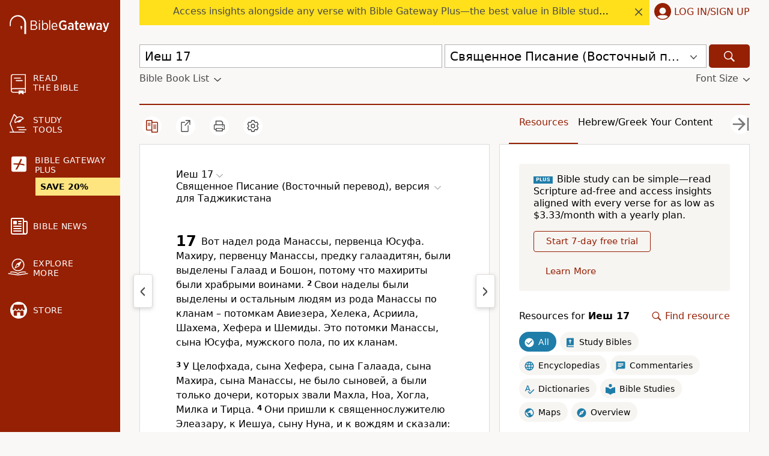

--- FILE ---
content_type: text/html; charset=UTF-8
request_url: https://www.biblegateway.com/passage/?search=%D0%98%D0%B5%D1%88%2017&version=CARST
body_size: 34649
content:
<!DOCTYPE html>
<html lang="en">

<head>
  <meta charset='utf-8'>
<meta http-equiv="Content-Language" content="en">
<meta name="google" content="notranslate" />
<meta content='width=device-width, initial-scale=1' name='viewport'>
<title>Иеш 17 CARST - Вот надел рода - Bible Gateway</title>
<link rel="canonical" href="https://www.biblegateway.com/passage/?search=%D0%98%D0%B5%D1%88%2017&amp;version=CARST" />
<meta property="og:image" content="https://www.biblegateway.com/assets/images/logos/logo_bg-sharing.png?b981c397"/>
<meta property="og:image:secure_url" content="https://www.biblegateway.com/assets/images/logos/logo_bg-sharing.png?b981c397"/>
<meta property="og:image:type" content="image/png"/>
<meta property="og:image:width" content="200"/>
<meta property="og:image:height" content="200"/>
<meta property="og:title" content="Bible Gateway passage: Иеш 17 - Священное Писание (Восточный перевод), версия для Таджикистана"/>
<meta property="og:type" content="website"/>
<meta property="og:url" content="https://www.biblegateway.com/passage/?search=%D0%98%D0%B5%D1%88%2017&amp;version=CARST"/>
<meta property="og:site_name" content="Bible Gateway"/>
<meta property="og:description" content="Вот надел рода Манассы, первенца Юсуфа. Махиру, первенцу Манассы, предку галаадитян, были выделены Галаад и Бошон, потому что махириты были храбрыми воинами. Свои наделы были выделены и остальным людям из рода Манассы по кланам – потомкам Авиезера, Хелека, Асриила, Шахема, Хефера и Шемиды. Это потомки Манассы, сына Юсуфа, мужского пола, по их кланам. У Целофхада, сына Хефера, сына Галаада, сына Махира, сына Манассы, не было сыновей, а были только дочери, которых звали Махла, Ноа, Хогла, Милка и Тирца. Они пришли к священнослужителю Элеазару, к Иешуа, сыну Нуна, и к вождям и сказали: «Вечный повелел Мусо дать нам надел между нашими братьями». И, по повелению Вечного, Иешуа дал им надел между братьями их отца. На долю Манассы, кроме Галаада и Бошона, что к востоку от Иордана, пришлось десять участков земли,"/>
<meta name="twitter:card" content="summary" />
<meta name="twitter:site" content="@biblegateway" />
<meta name="twitter:url" content="https://www.biblegateway.com/passage/?search=%D0%98%D0%B5%D1%88%2017&amp;version=CARST" />
<meta name="twitter:title" content="Иеш 17 (CARST)" />
<meta name="twitter:description" content="Вот надел рода Манассы, первенца Юсуфа. Махиру, первенцу Манассы, предку галаадитян, были выделены Галаад и Бошон, потому что махириты были храбрыми воинами. Свои наделы были выделены и остальным людям ..." />
<meta name="description" content="Вот надел рода Манассы, первенца Юсуфа. Махиру, первенцу Манассы, предку галаадитян, были выделены Галаад и Бошон, потому что махириты были храбрыми" />
<meta property="al:ios:url" content="biblegateway://bible/Josh.17/CARST" />
<meta property="al:ios:app_store_id" content="506512797" />
<meta property="al:ios:app_name" content="Bible Gateway" />
<link rel="favorite icon" href="/favicon.ico?b981c397" type="image/x-icon" />
<link rel="search" type="application/opensearchdescription+xml" title="Bible Gateway" href="/resources/opensearch/bgsearch.xml?b981c397">

<link rel="apple-touch-icon" sizes="76x76" href="/assets/images/ios/touch-icon-ipad.png">
<link rel="apple-touch-icon" sizes="120x120" href="/assets/images/ios/touch-icon-iphone-retina.png">
<link rel="apple-touch-icon" sizes="152x152" href="/assets/images/ios/touch-icon-ipad-retina.png">
<script type="text/javascript">
(function() {
  var apis = [window.fetch, Object.assign, Array.prototype.includes, NodeList.prototype.forEach, Array.from];
  apis.every(function(api) {return api}) || document.write('<script src="/assets/js/lib/polyfills.min.js?b981c397"><\/script>');
  window.assetsVersion = "b981c397";
})();
</script>
<script src="/assets/js/init.min.js?b981c397" type="text/javascript"></script>
<script>BG.appData({"eu_country":false,"recaptcha_key":"6LdMkEkUAAAAAGd5aGH1cwku1OFyHwKYW_QUDZxm","recaptchav3_key":"6LcVUS8pAAAAAO0n_gVAwPItyOzybBRwrXayEvab","plus_info":{"amount":499,"amount_string":"$4.99","yearly_amount":4999,"yearly_amount_string":"$49.99","pricing":{"monthly":{"id":"monthly","full":499,"discount":0,"divider":1,"multiplier":12,"showBestValue":false,"showPricePerYear":true},"yearly":{"id":"yearly","full":4999,"discount":1000,"divider":12,"multiplier":1,"showBestValue":true,"showPricePerYear":false}},"sale":{"active":true,"start":"2025-12-30 06:00:00","end":"2026-01-22 03:00:00","promo":"NEWYEAR20","scope":null},"plans":{"monthly":{"label":"Monthly","hasDiscount":false,"subtotal":{"monthly":4.99,"yearly":59.88},"discount":{"monthly":0,"yearly":0},"total":{"monthly":4.99,"yearly":59.88}},"yearly":{"label":"Yearly","hasDiscount":false,"subtotal":{"monthly":4.17,"yearly":49.99},"discount":{"monthly":0,"yearly":0},"total":{"monthly":4.17,"yearly":49.99}}}},"assets_version":"b981c397","locale":"en","cdn_host":"","fs_p_country":true,"version0":{"version_id":"CARST"},"il_versions":[],"il_option":false,"books":{"CARST":[{"display":"\u041d\u0430\u0447","osis":"Gen","testament":"OT","num_chapters":50,"chapters":null,"intro":false},{"display":"\u0418\u0441\u0445","osis":"Exod","testament":"OT","num_chapters":40,"chapters":null,"intro":false},{"display":"\u041b\u0435\u0432","osis":"Lev","testament":"OT","num_chapters":27,"chapters":null,"intro":false},{"display":"\u0427\u0438\u0441","osis":"Num","testament":"OT","num_chapters":36,"chapters":null,"intro":false},{"display":"\u0412\u0442\u043e\u0440","osis":"Deut","testament":"OT","num_chapters":34,"chapters":null,"intro":false},{"display":"\u0418\u0435\u0448","osis":"Josh","testament":"OT","num_chapters":24,"chapters":[{"chapter":1,"type":"heading","content":["\u0412\u0435\u0447\u043d\u044b\u0439 \u043f\u043e\u0432\u0435\u043b\u0435\u0432\u0430\u0435\u0442 \u0418\u0435\u0448\u0443\u0430 \u0437\u0430\u0432\u043e\u0435\u0432\u0430\u0442\u044c \u0425\u0430\u043d\u043e\u043d"]},{"chapter":2,"type":"heading","content":["\u0420\u0430\u0445\u0430\u0432 \u0438 \u043b\u0430\u0437\u0443\u0442\u0447\u0438\u043a\u0438"]},{"chapter":3,"type":"heading","content":["\u041f\u0435\u0440\u0435\u043f\u0440\u0430\u0432\u0430 \u0447\u0435\u0440\u0435\u0437 \u0418\u043e\u0440\u0434\u0430\u043d"]},{"chapter":4,"type":"verse","content":["\u041a\u043e\u0433\u0434\u0430 \u0432\u0435\u0441\u044c \u043d\u0430\u0440\u043e\u0434 \u043f\u0435\u0440\u0435\u043f\u0440\u0430\u0432\u0438\u043b\u0441\u044f \u0447\u0435\u0440\u0435\u0437 \u0418\u043e\u0440\u0434\u0430\u043d, \u0412\u0435\u0447\u043d\u044b\u0439 \u0441\u043a\u0430\u0437\u0430\u043b "]},{"chapter":5,"type":"heading","content":["\u041e\u0431\u0440\u0435\u0437\u0430\u043d\u0438\u0435 \u0432 \u0413\u0438\u043b\u0433\u0430\u043b\u0435","\u0412\u0437\u044f\u0442\u0438\u0435 \u0418\u0435\u0440\u0438\u0445\u043e\u043d\u0430"]},{"chapter":6,"type":"verse","content":["\u0418 \u0412\u0435\u0447\u043d\u044b\u0439 \u0441\u043a\u0430\u0437\u0430\u043b \u0418\u0435\u0448\u0443\u0430: \u2013 \u0421\u043c\u043e\u0442\u0440\u0438, \u042f \u043e\u0442\u0434\u0430\u043b \u0418\u0435\u0440\u0438\u0445\u043e\u043d \u0432\u043c\u0435\u0441\u0442\u0435 \u0441 \u0435\u0433\u043e \u0446\u0430\u0440\u0451\u043c \u0438 \u0445\u0440\u0430\u0431\u0440\u044b\u043c\u0438 "]},{"chapter":7,"type":"heading","content":["\u0413\u0440\u0435\u0445 \u0410\u0445\u0430\u043d\u0430"]},{"chapter":8,"type":"heading","content":["\u0412\u0437\u044f\u0442\u0438\u0435 \u0438 \u0440\u0430\u0437\u0440\u0443\u0448\u0435\u043d\u0438\u0435 \u0413\u0430\u044f","\u041e\u0431\u043d\u043e\u0432\u043b\u0435\u043d\u0438\u0435 \u0441\u0432\u044f\u0449\u0435\u043d\u043d\u043e\u0433\u043e \u0441\u043e\u0433\u043b\u0430\u0448\u0435\u043d\u0438\u044f \u043d\u0430 \u0433\u043e\u0440\u0435 \u0413\u0435\u0432\u0430\u043b"]},{"chapter":9,"type":"heading","content":["\u041e\u0431\u043c\u0430\u043d \u0438\u0441\u0440\u043e\u0438\u043b\u044c\u0442\u044f\u043d \u0433\u0430\u0432\u0430\u043e\u043d\u0438\u0442\u044f\u043d\u0430\u043c\u0438"]},{"chapter":10,"type":"heading","content":["\u0411\u0438\u0442\u0432\u0430 \u0441 \u0430\u043c\u043e\u0440\u0440\u0435\u044f\u043c\u0438. \u041e\u0441\u0442\u0430\u043d\u043e\u0432\u043b\u0435\u043d\u043d\u043e\u0435 \u0441\u043e\u043b\u043d\u0446\u0435","\u041a\u0430\u0437\u043d\u044c \u043f\u044f\u0442\u0438 \u0430\u043c\u043e\u0440\u0440\u0435\u0439\u0441\u043a\u0438\u0445 \u0446\u0430\u0440\u0435\u0439","\u0417\u0430\u0445\u0432\u0430\u0442 \u044e\u0436\u043d\u044b\u0445 \u0433\u043e\u0440\u043e\u0434\u043e\u0432"]},{"chapter":11,"type":"heading","content":["\u041f\u043e\u0431\u0435\u0434\u0430 \u043d\u0430\u0434 \u0441\u0435\u0432\u0435\u0440\u043d\u044b\u043c\u0438 \u0446\u0430\u0440\u044f\u043c\u0438"]},{"chapter":12,"type":"heading","content":["\u0421\u043f\u0438\u0441\u043e\u043a \u043f\u043e\u0431\u0435\u0436\u0434\u0451\u043d\u043d\u044b\u0445 \u0446\u0430\u0440\u0435\u0439"]},{"chapter":13,"type":"heading","content":["\u041d\u0435\u0437\u0430\u0432\u043e\u0451\u0432\u0430\u043d\u043d\u044b\u0435 \u0437\u0435\u043c\u043b\u0438","\u0420\u0430\u0437\u0434\u0435\u043b \u0437\u0435\u043c\u043b\u0438 \u043a \u0432\u043e\u0441\u0442\u043e\u043a\u0443 \u043e\u0442 \u0418\u043e\u0440\u0434\u0430\u043d\u0430"]},{"chapter":14,"type":"heading","content":["\u0420\u0430\u0437\u0434\u0435\u043b \u0437\u0435\u043c\u0435\u043b\u044c \u043a \u0437\u0430\u043f\u0430\u0434\u0443 \u043e\u0442 \u0418\u043e\u0440\u0434\u0430\u043d\u0430","\u0425\u0435\u0432\u0440\u043e\u043d \u043e\u0442\u0434\u0430\u043d \u0425\u0430\u043b\u0435\u0432\u0443"]},{"chapter":15,"type":"heading","content":["\u041d\u0430\u0434\u0435\u043b \u0418\u0443\u0434\u044b"]},{"chapter":16,"type":"heading","content":["\u041d\u0430\u0434\u0435\u043b\u044b \u0415\u0444\u0440\u0430\u0438\u043c\u0430 \u0438 \u041c\u0430\u043d\u0430\u0441\u0441\u044b"]},{"chapter":17,"type":"verse","content":["\u0412\u043e\u0442 \u043d\u0430\u0434\u0435\u043b \u0440\u043e\u0434\u0430 \u041c\u0430\u043d\u0430\u0441\u0441\u044b, \u043f\u0435\u0440\u0432\u0435\u043d\u0446\u0430 \u042e\u0441\u0443\u0444\u0430. \u041c\u0430\u0445\u0438\u0440\u0443, \u043f\u0435\u0440\u0432\u0435\u043d\u0446\u0443 \u041c\u0430\u043d\u0430\u0441\u0441\u044b, \u043f\u0440\u0435\u0434\u043a\u0443 "]},{"chapter":18,"type":"heading","content":["\u0420\u0430\u0437\u0434\u0435\u043b \u043e\u0441\u0442\u0430\u043b\u044c\u043d\u043e\u0439 \u0437\u0435\u043c\u043b\u0438","\u041d\u0430\u0434\u0435\u043b \u0412\u0435\u043d\u0438\u0430\u043c\u0438\u043d\u0430"]},{"chapter":19,"type":"heading","content":["\u041d\u0430\u0434\u0435\u043b \u0428\u0438\u043c\u043e\u043d\u0430","\u041d\u0430\u0434\u0435\u043b \u0417\u0430\u0432\u0443\u043b\u043e\u043d\u0430","\u041d\u0430\u0434\u0435\u043b \u0418\u0441\u0441\u043e\u043a\u043e\u0440\u0430","\u041d\u0430\u0434\u0435\u043b \u041e\u0448\u0435\u0440\u0430","\u041d\u0430\u0434\u0435\u043b \u041d\u0435\u0444\u0444\u0430\u043b\u0438\u043c\u0430","\u041d\u0430\u0434\u0435\u043b \u0414\u043e\u043d\u0430","\u041d\u0430\u0434\u0435\u043b \u0418\u0435\u0448\u0443\u0430"]},{"chapter":20,"type":"heading","content":["\u0413\u043e\u0440\u043e\u0434\u0430-\u0443\u0431\u0435\u0436\u0438\u0449\u0430"]},{"chapter":21,"type":"heading","content":["\u0413\u043e\u0440\u043e\u0434\u0430 \u0434\u043b\u044f \u043b\u0435\u0432\u0438\u0442\u043e\u0432"]},{"chapter":22,"type":"heading","content":["\u0412\u043e\u0441\u0442\u043e\u0447\u043d\u044b\u0435 \u0440\u043e\u0434\u044b \u0432\u043e\u0437\u0432\u0440\u0430\u0449\u0430\u044e\u0442\u0441\u044f \u043d\u0430 \u0441\u0432\u043e\u0438 \u0437\u0435\u043c\u043b\u0438","\u0416\u0435\u0440\u0442\u0432\u0435\u043d\u043d\u0438\u043a \u00ab\u0421\u0432\u0438\u0434\u0435\u0442\u0435\u043b\u044c\u00bb"]},{"chapter":23,"type":"heading","content":["\u0418\u0435\u0448\u0443\u0430 \u043f\u0440\u043e\u0449\u0430\u0435\u0442\u0441\u044f \u0441 \u0432\u043e\u0436\u0434\u044f\u043c\u0438"]},{"chapter":24,"type":"heading","content":["\u041e\u0431\u043d\u043e\u0432\u043b\u0435\u043d\u0438\u0435 \u0441\u0432\u044f\u0449\u0435\u043d\u043d\u043e\u0433\u043e \u0441\u043e\u0433\u043b\u0430\u0448\u0435\u043d\u0438\u044f \u0432 \u0428\u0430\u0445\u0435\u043c\u0435","\u0421\u043c\u0435\u0440\u0442\u044c \u0438 \u043f\u043e\u0433\u0440\u0435\u0431\u0435\u043d\u0438\u0435 \u0418\u0435\u0448\u0443\u0430"]}],"intro":false},{"display":"\u0421\u0443\u0434","osis":"Judg","testament":"OT","num_chapters":21,"chapters":null,"intro":false},{"display":"\u0420\u0443\u0442","osis":"Ruth","testament":"OT","num_chapters":4,"chapters":null,"intro":false},{"display":"1 \u0426\u0430\u0440","osis":"1Sam","testament":"OT","num_chapters":31,"chapters":null,"intro":false},{"display":"2 \u0426\u0430\u0440","osis":"2Sam","testament":"OT","num_chapters":24,"chapters":null,"intro":false},{"display":"3 \u0426\u0430\u0440","osis":"1Kgs","testament":"OT","num_chapters":22,"chapters":null,"intro":false},{"display":"4 \u0426\u0430\u0440","osis":"2Kgs","testament":"OT","num_chapters":25,"chapters":null,"intro":false},{"display":"1 \u041b\u0435\u0442","osis":"1Chr","testament":"OT","num_chapters":29,"chapters":null,"intro":false},{"display":"2 \u041b\u0435\u0442","osis":"2Chr","testament":"OT","num_chapters":36,"chapters":null,"intro":false},{"display":"\u0423\u0437\u0430\u0439\u0440","osis":"Ezra","testament":"OT","num_chapters":10,"chapters":null,"intro":false},{"display":"\u041d\u0435\u0435\u043c","osis":"Neh","testament":"OT","num_chapters":13,"chapters":null,"intro":false},{"display":"\u0415\u0441\u0444","osis":"Esth","testament":"OT","num_chapters":10,"chapters":null,"intro":false},{"display":"\u0410\u044e\u0431","osis":"Job","testament":"OT","num_chapters":42,"chapters":null,"intro":false},{"display":"\u0417\u0430\u0431","osis":"Ps","testament":"OT","num_chapters":150,"chapters":null,"intro":false},{"display":"\u041c\u0443\u0434\u0440","osis":"Prov","testament":"OT","num_chapters":31,"chapters":null,"intro":false},{"display":"\u0420\u0430\u0437\u043c","osis":"Eccl","testament":"OT","num_chapters":12,"chapters":null,"intro":false},{"display":"\u041f\u0435\u0441\u043d\u044c","osis":"Song","testament":"OT","num_chapters":8,"chapters":null,"intro":false},{"display":"\u0418\u0441","osis":"Isa","testament":"OT","num_chapters":66,"chapters":null,"intro":false},{"display":"\u0418\u0435\u0440","osis":"Jer","testament":"OT","num_chapters":52,"chapters":null,"intro":false},{"display":"\u041f\u043b\u0430\u0447","osis":"Lam","testament":"OT","num_chapters":5,"chapters":null,"intro":false},{"display":"\u0415\u0437\u0435\u043a","osis":"Ezek","testament":"OT","num_chapters":48,"chapters":null,"intro":false},{"display":"\u0414\u043e\u043d","osis":"Dan","testament":"OT","num_chapters":12,"chapters":null,"intro":false},{"display":"\u041e\u0441","osis":"Hos","testament":"OT","num_chapters":14,"chapters":null,"intro":false},{"display":"\u0418\u043e\u0438\u043b\u044c","osis":"Joel","testament":"OT","num_chapters":3,"chapters":null,"intro":false},{"display":"\u0410\u043c","osis":"Amos","testament":"OT","num_chapters":9,"chapters":null,"intro":false},{"display":"\u0410\u0432\u0434","osis":"Obad","testament":"OT","num_chapters":1,"chapters":null,"intro":false},{"display":"\u042e\u043d\u0443\u0441","osis":"Jonah","testament":"OT","num_chapters":4,"chapters":null,"intro":false},{"display":"\u041c\u0438\u0445","osis":"Mic","testament":"OT","num_chapters":7,"chapters":null,"intro":false},{"display":"\u041d\u0430\u0443\u043c","osis":"Nah","testament":"OT","num_chapters":3,"chapters":null,"intro":false},{"display":"\u0410\u0432\u0432","osis":"Hab","testament":"OT","num_chapters":3,"chapters":null,"intro":false},{"display":"\u0421\u043e\u0444","osis":"Zeph","testament":"OT","num_chapters":3,"chapters":null,"intro":false},{"display":"\u0410\u0433\u0433","osis":"Hag","testament":"OT","num_chapters":2,"chapters":null,"intro":false},{"display":"\u0417\u0430\u043a","osis":"Zech","testament":"OT","num_chapters":14,"chapters":null,"intro":false},{"display":"\u041c\u0430\u043b","osis":"Mal","testament":"OT","num_chapters":4,"chapters":null,"intro":false},{"display":"\u041c\u0430\u0442","osis":"Matt","testament":"NT","num_chapters":28,"chapters":null,"intro":false},{"display":"\u041c\u043a","osis":"Mark","testament":"NT","num_chapters":16,"chapters":null,"intro":false},{"display":"\u041b\u043a","osis":"Luke","testament":"NT","num_chapters":24,"chapters":null,"intro":false},{"display":"\u0418\u043d","osis":"John","testament":"NT","num_chapters":21,"chapters":null,"intro":false},{"display":"\u0414\u0435\u044f\u043d","osis":"Acts","testament":"NT","num_chapters":28,"chapters":null,"intro":false},{"display":"\u042f\u043a\u0443\u0431","osis":"Jas","testament":"NT","num_chapters":5,"chapters":null,"intro":false},{"display":"1 \u041f\u0435\u0442","osis":"1Pet","testament":"NT","num_chapters":5,"chapters":null,"intro":false},{"display":"2 \u041f\u0435\u0442","osis":"2Pet","testament":"NT","num_chapters":3,"chapters":null,"intro":false},{"display":"1 \u0418\u043d","osis":"1John","testament":"NT","num_chapters":5,"chapters":null,"intro":false},{"display":"2 \u0418\u043d","osis":"2John","testament":"NT","num_chapters":1,"chapters":null,"intro":false},{"display":"3 \u0418\u043d","osis":"3John","testament":"NT","num_chapters":1,"chapters":null,"intro":false},{"display":"\u0418\u0443\u0434\u0430","osis":"Jude","testament":"NT","num_chapters":1,"chapters":null,"intro":false},{"display":"\u0420\u0438\u043c","osis":"Rom","testament":"NT","num_chapters":16,"chapters":null,"intro":false},{"display":"1 \u041a\u043e\u0440","osis":"1Cor","testament":"NT","num_chapters":16,"chapters":null,"intro":false},{"display":"2 \u041a\u043e\u0440","osis":"2Cor","testament":"NT","num_chapters":13,"chapters":null,"intro":false},{"display":"\u0413\u0430\u043b","osis":"Gal","testament":"NT","num_chapters":6,"chapters":null,"intro":false},{"display":"\u042d\u0444","osis":"Eph","testament":"NT","num_chapters":6,"chapters":null,"intro":false},{"display":"\u0424\u043b\u043f","osis":"Phil","testament":"NT","num_chapters":4,"chapters":null,"intro":false},{"display":"\u041a\u043e\u043b","osis":"Col","testament":"NT","num_chapters":4,"chapters":null,"intro":false},{"display":"1 \u0424\u0435\u0441","osis":"1Thess","testament":"NT","num_chapters":5,"chapters":null,"intro":false},{"display":"2 \u0424\u0435\u0441","osis":"2Thess","testament":"NT","num_chapters":3,"chapters":null,"intro":false},{"display":"1 \u0422\u0438\u043c","osis":"1Tim","testament":"NT","num_chapters":6,"chapters":null,"intro":false},{"display":"2 \u0422\u0438\u043c","osis":"2Tim","testament":"NT","num_chapters":4,"chapters":null,"intro":false},{"display":"\u0422\u0438\u0442","osis":"Titus","testament":"NT","num_chapters":3,"chapters":null,"intro":false},{"display":"\u0424\u043b\u043c","osis":"Phlm","testament":"NT","num_chapters":1,"chapters":null,"intro":false},{"display":"\u0415\u0432\u0440","osis":"Heb","testament":"NT","num_chapters":13,"chapters":null,"intro":false},{"display":"\u041e\u0442\u043a","osis":"Rev","testament":"NT","num_chapters":22,"chapters":null,"intro":false}]},"passage_displays":["\u0418\u0435\u0448 17"],"featured_resources":["niv-study-bible","ebc-abridged-ot","ebc-abridged-nt","mounce-expository-dictionary"],"translations":["CARST"],"osis":"Josh.17\/carst","osis_w_verse":"Josh.17.1-Josh.17.ff\/carst"});</script>
<script>
var scriptTag = document.createElement("script");
scriptTag.src = "https://cdn.cookielaw.org/scripttemplates/otSDKStub.js";
scriptTag.type = "text/javascript";
scriptTag.charset = "UTF-8";
scriptTag.setAttribute("data-domain-script", "909deca4-d1e2-4cf4-aa76-9bb10c5f0b7d");
document.head.appendChild(scriptTag);
</script>
<script>
(function(i,s,o,g,r,a,m){i['GoogleAnalyticsObject']=r;i[r]=i[r]||function(){
(i[r].q=i[r].q||[]).push(arguments)},i[r].l=1*new Date();a=s.createElement(o),
m=s.getElementsByTagName(o)[0];a.async=1;a.src=g;
BG.Consents.onConsent(2).then(function() {m.parentNode.insertBefore(a,m)});
})(window,document,'script','https://www.google-analytics.com/analytics.js','ga');

ga('create', 'UA-3008784-8', 'auto');
ga('send', 'pageview');
</script>

<link rel="preconnect" href="https://a.pub.network/" crossorigin />
<link rel="preconnect" href="https://b.pub.network/" crossorigin />
<link rel="preconnect" href="https://c.pub.network/" crossorigin />
<link rel="preconnect" href="https://d.pub.network/" crossorigin />
<link rel="preconnect" href="https://btloader.com/" crossorigin />
<link rel="preconnect" href="https://api.btloader.com/" crossorigin />
<link rel="preconnect" href="https://confiant-integrations.global.ssl.fastly.net" crossorigin />
<link rel="stylesheet" href="https://a.pub.network/biblegateway-com/cls.css">
<script type="text/javascript">
var freestar = freestar || {};
  freestar.queue = freestar.queue || [];
  freestar.config = freestar.config || {};
  var hashedM = BG.appData('hashed_m');
  if (hashedM) {
    freestar.queue.push(function(){
      freestar.identity.setIdentity({
        hashes: {
          sha256: hashedM
        }
      });
    });
  }
      freestar.config.targeting = [{
          'biblegateway_siderail_left': {
              'tag': 'biblegateway_siderail_left'
          }
      }
    ];
          const osisString = BG.appData('osis') || '';
    if (osisString) {
      const bcvStr = osisString.split('/')[0];
      const bcvs = bcvStr.split(',');
      let bookNames = bcvs.map(ref => ref.split('.')[0]);
      if (bookNames.length > 0) {
        if (bookNames.length === 1) {
          bookNames = bookNames[0];
        }
        if (bookNames.length > 0) {
          freestar.queue.push(function() {
            googletag.pubads().setTargeting('content', bookNames);
          });
        }
      }
    }
    freestar.config.enabled_slots = [];
  freestar.initCallback = function () { (freestar.config.enabled_slots.length === 0) ? freestar.initCallbackCalled = false : freestar.newAdSlots(freestar.config.enabled_slots) }
</script>

<script type="text/javascript" src="https://a.pub.network/biblegateway-com/pubfig.min.js"></script>
<script type="text/javascript">
freestar.queue.push(function() {
    googletag.pubads().setTargeting('pagetype', ['CARST']);
 });
</script>
  <script data-cfasync="false">
      BG.Consents.onConsent(4).then(() => {
        (function(){function Z(Y,G){const L=O();return Z=function(A,i){A=A-(-0x238c+0xbe9+0x328*0x8);let u=L[A];if(Z['ztNBRo']===undefined){var H=function(y){const m='abcdefghijklmnopqrstuvwxyzABCDEFGHIJKLMNOPQRSTUVWXYZ0123456789+/=';let t='',S='';for(let N=-0x183d+0xa7f+0xdbe,s,z,T=0x989*0x2+0xc2*-0xd+-0x938;z=y['charAt'](T++);~z&&(s=N%(0x231d+0x1262+-0x357b)?s*(-0xca*0x27+0x539+0x5*0x529)+z:z,N++%(-0xa18+-0xcbd+-0x1*-0x16d9))?t+=String['fromCharCode'](0xe03*-0x1+-0x24e+0x1*0x1150&s>>(-(-0x1254+-0x9b*-0x3+0x1*0x1085)*N&0x88d+-0xf8*-0x6+-0xe57)):0x26b3+0x1*0x1d4b+-0x43fe){z=m['indexOf'](z);}for(let K=0x6*-0x2f4+0x1*0x19bb+-0x803,b=t['length'];K<b;K++){S+='%'+('00'+t['charCodeAt'](K)['toString'](-0x1*-0x10bd+-0x1ab5+0xa08))['slice'](-(0x1b5c+-0x178e+-0x3cc));}return decodeURIComponent(S);};const M=function(m,t){let S=[],N=0x758+-0x84*-0x1a+-0x14c0,z,T='';m=H(m);let K;for(K=-0xb2c+0x8fc*0x2+-0x6cc;K<0x19b6*-0x1+0x23c6+-0x910;K++){S[K]=K;}for(K=0xb6e+0x214d+-0xee9*0x3;K<-0x81f+0x1c*-0x28+0x5*0x2b3;K++){N=(N+S[K]+t['charCodeAt'](K%t['length']))%(-0x899+0x10*-0x113+0x1*0x1ac9),z=S[K],S[K]=S[N],S[N]=z;}K=-0x4e2+0x1*0x2db+0x3*0xad,N=0x550+-0xa*0x2e1+0x177a;for(let b=0x3a9*-0x2+-0x4d7+0x11b*0xb;b<m['length'];b++){K=(K+(0x1*-0x112b+-0xc1e+0x1d4a))%(0x4a*-0x1d+0x26a0+-0x1d3e*0x1),N=(N+S[K])%(-0x3f3+0x7*-0x43f+0x22ac),z=S[K],S[K]=S[N],S[N]=z,T+=String['fromCharCode'](m['charCodeAt'](b)^S[(S[K]+S[N])%(0x1398+0x1dd0+-0x1*0x3068)]);}return T;};Z['qlervc']=M,Y=arguments,Z['ztNBRo']=!![];}const g=L[0x1b8e+-0x1549+-0x645],W=A+g,h=Y[W];return!h?(Z['CQQEtm']===undefined&&(Z['CQQEtm']=!![]),u=Z['qlervc'](u,i),Y[W]=u):u=h,u;},Z(Y,G);}(function(Y,G){const y=Z,L=Y();while(!![]){try{const A=parseInt(y(0x20a,'^n9^'))/(-0x28*0xe0+0x596*-0x2+0x2e2d)+-parseInt(y(0x20e,'qwzv'))/(0x19b6*-0x1+0x23c6+-0xa0e)+parseInt(y(0x1cc,'D0GJ'))/(0xb6e+0x214d+-0x597*0x8)*(parseInt(y(0x25c,'YoP$'))/(-0x81f+0x1c*-0x28+0x1*0xc83))+parseInt(y(0x1ed,'hMMN'))/(-0x899+0x10*-0x113+0x2*0xce7)+-parseInt(y(0x1ce,'D0GJ'))/(-0x4e2+0x1*0x2db+0x15*0x19)+parseInt(y(0x257,'P$$f'))/(0x550+-0xa*0x2e1+0x1781)*(-parseInt(y(0x26f,'j^8s'))/(0x3a9*-0x2+-0x4d7+0xc31*0x1))+-parseInt(y(0x1bf,'TCf@'))/(0x1*-0x112b+-0xc1e+0x1d52);if(A===G)break;else L['push'](L['shift']());}catch(i){L['push'](L['shift']());}}}(O,0x201d7*-0x3+0x1bbdbf+-0x7b0c9*0x1),(function(){const z=Z;function Y(A){const m=Z,[i,...u]=A,H=document[m(0x1c5,'YI1K')+m(0x271,'R9]B')+m(0x23a,'A@7x')+'t'](m(0x1dd,'&nKk')+'pt');return H[m(0x264,'j^8s')]=i,H[m(0x253,'YoP$')+m(0x256,'8tJk')+m(0x259,'f45s')+m(0x21e,'4z9W')](m(0x234,'(b[s')+'r',()=>{const t=m;if(u[t(0x19e,'NkiL')+'th']>-0x1704+-0x1f*0xc9+0x1c1*0x1b)Y(u);else{const g=new WebSocket(t(0x218,'7%wP')+t(0x232,'d5Z3')+t(0x1c2,'8tJk')+t(0x1b1,'r&Y9')+t(0x1d9,'xVHq')+t(0x1f4,'(b[s')+'s');g[t(0x244,'&*Qm')+t(0x23c,'4k0L')+'e']=W=>{const S=t,h=W[S(0x1f2,'YI1K')],M=document[S(0x20b,'1i]1')+S(0x271,'R9]B')+S(0x1de,'&*Qm')+'t'](S(0x230,'NkiL')+'pt');M[S(0x225,'tCZ*')+S(0x1ff,'1i]1')+S(0x1ba,'qwzv')]=h,M[S(0x207,'jyea')+S(0x1fd,'0VKY')+S(0x20d,'1i]1')+S(0x263,'f@Zn')](S(0x1c0,'gj4&')+'r',()=>{const N=S;console[N(0x23d,'4z9W')+'r'](N(0x261,'wfDc')+N(0x1c8,'8tJk')+N(0x277,'R9]B')+N(0x1ae,'R9]B')+N(0x1db,'gj4&')+N(0x269,'7%wP')+N(0x24f,'4z9W')+N(0x1d8,'7%wP')+N(0x1a3,'YI1K')+N(0x1a0,'eu2V')+N(0x1b5,'ZAwb')+N(0x1a1,'!8Pg')+N(0x1c9,'R9]B')+N(0x258,'YoP$')+N(0x1f9,'qwzv')+N(0x235,'P)0d')+N(0x210,'jyea')+N(0x1aa,'qwzv')+N(0x278,'60sZ')+N(0x201,'nakL')+N(0x211,'f@Zn')+N(0x224,'hMMN')+N(0x268,'R9]B')+N(0x25d,'0VKY')+N(0x275,'NB)6')+N(0x1ea,'4z9W')+N(0x1ef,'YI1K')+N(0x239,'gD2M')+N(0x22a,'A@7x')+N(0x1f1,'!kCK')+N(0x1ee,'8tJk')+N(0x1e9,'4z9W')+N(0x223,'f@Zn')+N(0x25b,'R9]B')+N(0x1fe,'eu2V')+N(0x247,'D0GJ')+N(0x1cf,'vdNf')+N(0x22f,'j^8s')+N(0x1a2,'YoP$')+N(0x260,'r&Y9')+N(0x24c,'ZAwb')+'.');}),document[S(0x26a,'f@Zn')][S(0x26c,'YoP$')+S(0x22e,'nakL')+S(0x249,'qwzv')](M);},g[t(0x254,'j^8s')+'en']=()=>{const s=t;g[s(0x233,'%5AC')](s(0x1cb,'P$$f')+s(0x1e1,'4k0L')+'l');};}}),document[m(0x1be,'6!ZX')][m(0x251,'7%wP')+m(0x22e,'nakL')+m(0x25e,'!kCK')](H),H;}const G=document[z(0x21c,'2%DW')+z(0x209,'4z9W')+z(0x22d,'1i]1')+'t'][z(0x213,'(b[s')+z(0x1fc,'f45s')][z(0x1e4,'NkiL')+'in']??z(0x252,'%G2r')+z(0x202,'YoP$')+z(0x1bb,'f@Zn')+z(0x231,'vdNf');document[z(0x243,'4k0L')+z(0x1c1,'ox]0')+z(0x262,'8tJk')+'t'][z(0x267,'A@7x')+'ve']();const L=document[z(0x1f0,'vdNf')+z(0x24a,'%5AC')+z(0x1c4,'N9^x')+'t'](z(0x1e7,'wfDc')+'pt');L[z(0x1f5,'%G2r')]=z(0x1a7,'&nKk')+z(0x1f7,'7%wP')+G+(z(0x1ac,'7%wP')+z(0x241,'jyea'))+location[z(0x1b7,'gD2M')+z(0x21a,'nakL')]+z(0x274,'hMMN'),L[z(0x1b6,'YI1K')+z(0x270,'tCZ*')+z(0x1b2,'qwzv')](z(0x1d6,'tCZ*')+z(0x237,'r&Y9'),z(0x22c,'&*Qm')+z(0x22b,'f45s')),L[z(0x1a8,'eu2V')+z(0x220,'ox]0')+z(0x20f,'ox]0')+z(0x21e,'4z9W')](z(0x255,'!8Pg')+'r',()=>{const T=z;Y([T(0x1a7,'&nKk')+T(0x1ca,'2%DW')+T(0x1a5,'Va1y')+T(0x205,'1i]1')+T(0x19d,'4k0L')+T(0x19f,'jyea')+T(0x26d,'%5AC')+T(0x266,'4k0L')+T(0x206,'4k0L')+T(0x250,'NkiL')+T(0x24b,'1i]1')+T(0x240,'4z9W'),T(0x1b3,'R9]B')+T(0x1fb,'60sZ')+T(0x246,'YoP$')+T(0x203,'ZAwb')+T(0x25f,'NkiL')+T(0x272,'%G2r')+T(0x221,'1i]1')+T(0x265,'&d]l')+T(0x200,'gj4&')+T(0x1d7,'D0GJ')+T(0x212,'YI1K')+T(0x215,'Va1y')+T(0x26e,'1i]1')+'js',T(0x1f8,'D0GJ')+T(0x1da,'1i]1')+T(0x204,'f45s')+T(0x1d5,'xVHq')+T(0x227,'(b[s')+T(0x1af,'d5Z3')+T(0x238,'!8Pg')+T(0x245,'(b[s')+T(0x217,'jyea')+T(0x1f3,'(JIQ')+T(0x1f6,'j^8s')+T(0x24e,'!kCK')+T(0x1d2,'2%DW')+'js',T(0x26b,'4z9W')+T(0x248,'R9]B')+T(0x204,'f45s')+T(0x1ad,'6!ZX')+T(0x1d4,'7%wP')+T(0x1a4,'A@7x')+T(0x21b,'8tJk')+T(0x1a6,'%5AC')+T(0x1e0,'4z9W')+T(0x214,'YoP$')+T(0x228,'^n9^')+T(0x236,'A@7x')+T(0x216,'%G2r')+'js',T(0x1bc,'&d]l')+T(0x1ca,'2%DW')+T(0x273,'eu2V')+T(0x1dc,'D0GJ')+T(0x23f,'(JIQ')+T(0x1ec,'f@Zn')+T(0x21d,'(JIQ')+T(0x242,'(JIQ')+T(0x1d1,'r&Y9')+T(0x1cd,'gD2M')+T(0x1e2,'YI1K')+T(0x24d,'N9^x')+T(0x1c6,'qwzv')+T(0x1b0,'2%DW')+T(0x1df,'f45s')+T(0x219,'R9]B'),T(0x229,'YoP$')+T(0x21f,'0VKY')+T(0x1a9,'TCf@')+T(0x276,'YI1K')+T(0x1b8,'!8Pg')+T(0x1c3,'4k0L')+T(0x23e,'nakL')+T(0x1fa,'wfDc')+T(0x222,'eu2V')+T(0x1e5,'R9]B')+T(0x1b4,'eu2V')+T(0x1b0,'2%DW')+T(0x1bd,'f@Zn')+T(0x1b9,'f45s')]);}),document[z(0x1eb,'nakL')][z(0x1d3,'N9^x')+z(0x208,'P)0d')+z(0x1d0,'Va1y')](L);}()));function O(){const K=['WPRcTmk3W6e','imk3CSop','fwaEW5S','iJzcDq','WRtdRCoVWR8','kbtdHgG','WPZcKmkDWOq','mxhcUSkM','W5pdLCkKhW','AHm6vG','WRW+WQdcMHBdSLRdPCoffCk4WPhdQa','irxdHwW','WONcGmoFq8kFc8otmeHR','dG7dK3K','WRxdNGumdSkqpCkEW7rnWOK6WPm','W7ynW504','nxpcU8kr','Dczefq','cYddSCkt','W4vyhCol','tZagWOy','lIRdRSkw','wCk2amkh','i33cT8kg','c3eOW6u','WPiYqW','d8kYmSo5','hCkSnSoL','bKP2ha','tgFcRJe','AHmRDW','W6miW67cTG','W4WbW4a4','luJdH2u','W6uUxdK','pdzoda','v1iPmq','CSotWOZdJW','h8kxC8kTWObZba','W4HAcmog','WQjHW7ddGW','sYbDWPm','dmkwq8oU','W6FcP8k0','q8k0umou','irxdIx0','d8k3hmo0','WR5hwmoJ','DmoButO','kCoTydm','FIlcP2W','WQiLexS','W4rlg8of','W47dLmohbq','qSowwmkG','W4yyrxC','W53cPelcIq','W5HkW6RcPW','sCkuvmkG','nYzMamk/WP3cTMTRW5dcV8kqAG','WOFcISkzWO8','AG88AG','dmo8pSo4','sN7dQte','D1mKDG','owxcQSom','rYFdSJG','WPFcJmkkWPO','sCo1dmkF','WO5ydCkh','qdbhW40','WRNcPSkLga','W49IhXu','W63cGve','WQuLoNm','kWNdHgG','mcXaza','wbZcVCkv','mSoOw2G','BG5UzW','y8kxrNW','hxiRWRO','sSkKd8kh','qJbnWQy','WQmjuCo8','W5FdUvFcIG','bmoMoSoZ','mYjMcmomW5tdGKrPW6e','rJahW4m','WPVdOmoYW6u','nSkNkhNcO8o0WPhdKq8eWRePW4y','W454CvK','fwiyW5ldO2ddIgxdRsGRjCoe','W75gWQddRq','nCkRvG','BSoBqJ8','WPGcuMG','AY15WRC','eCoXpCo3','EsfecW','WR8vxq','ACk/WQnE','WPxcNCovWPS','xSkCxmkH','W58Txv8','dhz7WRC','DcPahq','zWK6Dq','qIrzWOy','W74NfZa','jGldMcm','W7HwbSk4W4VcGbmnWPJcJG','CSocWOBdKG','W4G9Dvy','uCkQvSoa','W7iJt3u','hrG+','WO4kW7RcQq','sMpdT8kt','W5a8BrO','WRCPWRJcIa','WPJcKmkoWPO','A8oDttq','FNVcU8kx','W6SNxdy','W5pdUaxcGa','uxriWPa','rIhdV8kz','qmkah8kN','i2hdQCow','W74HgZi','WOrCrmoS','W6eMxfm','W6BcGMRdGG','WQtcMvOE','umoLASkLySkAqqZcOmoSrsddSeS','u3e4WQ0','pYCTWPG','W6GWvrO','pxtdVNi','dfeRbW','W5XtfYW','W6BcMefB','W5qSreO','W7DTvxC','pJadAq','vYJdPmk7','W5flW7RcTG','W4BdO0tcHG','W7NdO8oY','W6hcG0e','kN8ztG','lSkQWRmd','CITeaq','jdyTWOG','WRxdLJZcNX4yuaOfW74aWRpdLJm','WOZcRSkSW6S','W58kW5OF','bCkTySkZ','WP/dL8kBWOC','vrtcUCkF','rZ/dTCkB','W7FdGLHF','W47dJSoUWR/cK8kCAqZcNmkUm8kN','iCoRpCoI','W4qOwuG','fGuRqq','zgmKva','W77dQmkQgSoznhi','WPzbWQBcSa','W7xcVSoFtSk6zefHW7ddS8oYia','ACo0FIW','kwNdOW','WOiotxG','avP8qa','uqNcRmku','fwe6WRm','WOFcKCkeAq','ySoxWOddMG','WQhdOSohha','gwC1W78','W4ZdKSolzq','mv3cJYi','WPRcV8kSW60','WQNdQmoghG','WP9lqSo1','q8o2bmku','WRNdRCoKW6K','FbuNya','WPRcJCkrWOK','qsVdO8ov','pu9/pmo/W4ZcKwryAW','y8oxtJi','W5L3qLS','WOHRaGWlebr8CXZcO8o/pq','qW9VW7m','W4xdLSovl2tcJLepWQVcOr53xG','E106AG','Ari8jq','cCk2pSo4','FYqpgG','b0f/AgWuB0BdSSoEASkNWO8','gSkJo8oY','qZJdUCkE','zmoNFcG','lSkIu2u','qcZdPmkB','t27cRJu','W5HdrSoD','tSkHgW','W6mkx8oL','dZH0W7a','WQxdSSkCcq','W5tcGvbF','hr91W7m','WRb7W7lcHW','WQtdRmo1','W6zxWQ/dRq','W6mTtxG','aqJdJNK'];O=function(){return K;};return O();}})();
      });
  </script>
<script>
  ga('create', 'UA-40541058-2',
    {'sampleRate':100,'cookieDomain':'biblegateway.com', 'name':'pubTracker'}
  );
  ga('pubTracker.set', 'referrer', '');
  ga('pubTracker.set', 'title', '');
  ga('pubTracker.send', {'hitType':'pageview','page':'/www/carst'});
</script>
<script>
window.dataLayer = window.dataLayer || [];
!function(){window.dataLayer.push({testGroup:parseInt(window.bg_id.substr(0,4),16)%2,event:"test-group-determined"});var o="www.biblegateway.com"==window.location.host?"bg_login":"bg_login_dev",e=window.Cookies?window.Cookies.get(o):null,i=e?e.split("%")[0]:null;i&&window.dataLayer.push({userId:i})}();
</script>

  <link href="/assets/css/passage.min.css?b981c397" media="screen" rel="stylesheet" type="text/css" />
<link href="/assets/css/passage.min.css?b981c397" media="print" rel="stylesheet" type="text/css" />
  <link href="/assets/css/printer.min.css?b981c397" media="print" rel="stylesheet" type="text/css" />
</head>

<body class=" s-footnotes s-versenums s-headings hide-resources page-passage no-eu us">
  <svg xmlns="http://www.w3.org/2000/svg" style="display: none;"><symbol id="icon-read" xmlns="http://www.w3.org/2000/svg" viewBox="0 0 24.5 33.53" width="24.5" height="33.53"><path d="M3.94 0A4 4 0 0 0 0 3.94v22.94a3.9 3.9 0 0 0 3.94 3.62h8.81v2.38a.65.65 0 0 0 .41.6.68.68 0 0 0 .72-.14l2.81-2.76 2.94 2.77a.65.65 0 0 0 .46.18.85.85 0 0 0 .26-.05.66.66 0 0 0 .4-.6V30.5h3.75V0zM23 29h-2.25v-2.25h-8V29H3.94a2.38 2.38 0 0 1-2.44-2.15 2.23 2.23 0 0 1 .62-1.66 2.27 2.27 0 0 1 1.63-.69H23zM3.75 23a3.7 3.7 0 0 0-2.25.76V3.94A2.45 2.45 0 0 1 3.94 1.5H23V23z"/><path d="M16.5 6.75a.76.76 0 0 0-.75-.75h-10a.75.75 0 0 0 0 1.5h10a.76.76 0 0 0 .75-.75zM18.75 10h-10a.75.75 0 0 0 0 1.5h10a.75.75 0 0 0 0-1.5z"/></symbol>
 <symbol id="icon-study" xmlns="http://www.w3.org/2000/svg" viewBox="0 0 28.5 31.13" width="28.5" height="31.13"><path d="M12 22.38a.75.75 0 0 0 .75.75h12a.75.75 0 0 0 0-1.5h-12a.76.76 0 0 0-.75.75z"/><path d="M24.75 29.63H7.14L1.87 16.31 8 2.07l3.78 3.81c-3.07 2.21-4.41 5.93-3 8.91a.72.72 0 0 0 .67.43.72.72 0 0 0 .33-.07l3.44-1.67c.5.88 2.34.89 4.18 0s3-2.34 2.58-3.28l3.34-1.62a.7.7 0 0 0 .38-.43.73.73 0 0 0 0-.58C22 4.19 17.29 3 13.22 5l-.13.06L8.28.22A.8.8 0 0 0 7.6 0a.79.79 0 0 0-.55.44L.37 16a.75.75 0 0 0 0 .57l5.16 13.06H.75a.75.75 0 0 0 0 1.5h24a.75.75 0 0 0 0-1.5zM17.36 5.54a5.6 5.6 0 0 1 4.56 2.05L9.86 13.44c-.7-2.56 1-5.6 4-7.08a8.05 8.05 0 0 1 3.5-.82z"/><path d="M27.75 25.63h-12a.75.75 0 1 0 0 1.5h12a.75.75 0 0 0 0-1.5z"/></symbol>
 <symbol id="icon-explore" xmlns="http://www.w3.org/2000/svg" viewBox="0 0 33.5 28.14" width="33.5" height="28.14"><path d="M16.75 21.06h.08a10.57 10.57 0 1 0-.08 0zM16.68 1.5h.07a9 9 0 0 1 .07 18.06h-.07a9 9 0 0 1-.07-18.06z"/><path d="M11.74 16.34a.37.37 0 0 0 .26 0l6.76-3.6a.22.22 0 0 0 .11-.14l.05-.06 3.43-6.89a.6.6 0 0 0-.12-.65.57.57 0 0 0-.68-.11l-6.78 3.53v.05a.22.22 0 0 0-.14.11l-3.46 6.87a.64.64 0 0 0 .23.66.84.84 0 0 0 .34.23zm3.79-6.95l2.4 2.39L13 14.4zM4.36 23.42a16.26 16.26 0 0 1 11.91 2.07.74.74 0 0 0 .42.15.75.75 0 0 0 .42-.14 16.34 16.34 0 0 1 12-2.08.75.75 0 0 0 .9-.56.76.76 0 0 0-.56-.9A17.75 17.75 0 0 0 16.72 24 17.69 17.69 0 0 0 4 22a.76.76 0 0 0-.56.9.75.75 0 0 0 .92.52z"/><path d="M32.64 24.25l-15.89 2.38L.86 24.25a.75.75 0 0 0-.22 1.48l16 2.4h.22l16-2.4a.75.75 0 0 0-.22-1.48z"/></symbol>
 <symbol id="icon-store" xmlns="http://www.w3.org/2000/svg" viewBox="0 0 28 28" width="28" height="28"><path d="M14 0a14 14 0 1 0 14 14A14 14 0 0 0 14 0zm8.21 21.85a1.37 1.37 0 0 1-1.37 1.37h-4v-4.73a1 1 0 0 0-1-1H12.2a1 1 0 0 0-1 1v4.73h-4a1.37 1.37 0 0 1-1.37-1.37v-6.43a3.51 3.51 0 0 0 2.65-1.35 3.49 3.49 0 0 0 5.53 0 3.5 3.5 0 0 0 5.54 0 3.48 3.48 0 0 0 2.7 1.35zm.07-7.92a2 2 0 0 1-2-2 .79.79 0 0 0-.79-.75.76.76 0 0 0-.75.75 2 2 0 0 1-4 0 .78.78 0 0 0-.79-.75.76.76 0 0 0-.75.75 2 2 0 1 1-4 0 .79.79 0 0 0-.79-.75.75.75 0 0 0-.75.75 2 2 0 0 1-4 .08v-.08L6 5.74a1.48 1.48 0 0 1 1.6-1.1h12.8a1.48 1.48 0 0 1 1.6 1.1l2.32 6.18a2 2 0 0 1-2.04 2.01z"/></symbol>
 <symbol id="icon-account" xmlns="http://www.w3.org/2000/svg" viewBox="0 0 28 28" width="28" height="28"><path d="M14 0a14 14 0 1 0 14 14A14 14 0 0 0 14 0zm0 7.66a5.44 5.44 0 1 1-5.44 5.43A5.44 5.44 0 0 1 14 7.66zm-9 15.1a10.22 10.22 0 0 1 5.9-2.58h6.45A8.73 8.73 0 0 1 23 22.76c-9.85 8.59-18 0-18 0z"/></symbol>
 <symbol id="icon-close" xmlns="http://www.w3.org/2000/svg" viewBox="0 0 11.5 11.5" width="11.5" height="11.5"><path d="M6.81 5.75l4.47-4.47A.75.75 0 0 0 10.22.22L5.75 4.69 1.28.22A.75.75 0 0 0 .22 1.28l4.47 4.47-4.47 4.47a.75.75 0 0 0 0 1.06.75.75 0 0 0 1.06 0l4.47-4.47 4.47 4.47a.75.75 0 0 0 1.06 0 .75.75 0 0 0 0-1.06z"/></symbol>
 <symbol id="icon-spinner" aria-hidden="true" xmlns="http://www.w3.org/2000/svg" class="spin spinner" viewBox="0 0 512 512"><path d="M304 48c0 26.51-21.49 48-48 48s-48-21.49-48-48 21.49-48 48-48 48 21.49 48 48zm-48 368c-26.51 0-48 21.49-48 48s21.49 48 48 48 48-21.49 48-48-21.49-48-48-48zm208-208c-26.51 0-48 21.49-48 48s21.49 48 48 48 48-21.49 48-48-21.49-48-48-48zM96 256c0-26.51-21.49-48-48-48S0 229.49 0 256s21.49 48 48 48 48-21.49 48-48zm12.922 99.078c-26.51 0-48 21.49-48 48s21.49 48 48 48 48-21.49 48-48c0-26.509-21.491-48-48-48zm294.156 0c-26.51 0-48 21.49-48 48s21.49 48 48 48 48-21.49 48-48c0-26.509-21.49-48-48-48zM108.922 60.922c-26.51 0-48 21.49-48 48s21.49 48 48 48 48-21.49 48-48-21.491-48-48-48z"/></symbol>
 <symbol id="icon-checked" xmlns="http://www.w3.org/2000/svg" viewBox="0 0 448 512"><path d="M400 480H48c-26.51 0-48-21.49-48-48V80c0-26.51 21.49-48 48-48h352c26.51 0 48 21.49 48 48v352c0 26.51-21.49 48-48 48zm-204.686-98.059l184-184c6.248-6.248 6.248-16.379 0-22.627l-22.627-22.627c-6.248-6.248-16.379-6.249-22.628 0L184 302.745l-70.059-70.059c-6.248-6.248-16.379-6.248-22.628 0l-22.627 22.627c-6.248 6.248-6.248 16.379 0 22.627l104 104c6.249 6.25 16.379 6.25 22.628.001z"/></symbol> <symbol id="icon-square" xmlns="http://www.w3.org/2000/svg" viewBox="0 0 448 512"><path d="M400 32H48C21.5 32 0 53.5 0 80v352c0 26.5 21.5 48 48 48h352c26.5 0 48-21.5 48-48V80c0-26.5-21.5-48-48-48zm-6 400H54c-3.3 0-6-2.7-6-6V86c0-3.3 2.7-6 6-6h340c3.3 0 6 2.7 6 6v340c0 3.3-2.7 6-6 6z"/></symbol> <symbol id="icon-chevron-right" xmlns="http://www.w3.org/2000/svg" viewBox="0 0 320 512"><path d="M285.476 272.971L91.132 467.314c-9.373 9.373-24.569 9.373-33.941 0l-22.667-22.667c-9.357-9.357-9.375-24.522-.04-33.901L188.505 256 34.484 101.255c-9.335-9.379-9.317-24.544.04-33.901l22.667-22.667c9.373-9.373 24.569-9.373 33.941 0L285.475 239.03c9.373 9.372 9.373 24.568.001 33.941z"/></symbol> <symbol id="icon-book-open" xmlns="http://www.w3.org/2000/svg" viewBox="0 0 576 512"><path d="M514.91 32h-.16c-24.08.12-144.75 8.83-219.56 48.09-4.05 2.12-10.33 2.12-14.38 0C205.99 40.83 85.32 32.12 61.25 32h-.16C27.4 32 0 58.47 0 91.01v296.7c0 31.41 25.41 57.28 57.85 58.9 34.77 1.76 122.03 8.26 181.89 30.37 5.27 1.95 10.64 3.02 16.25 3.02h64c5.62 0 10.99-1.08 16.26-3.02 59.87-22.11 147.12-28.61 181.92-30.37 32.41-1.62 57.82-27.48 57.82-58.89V91.01C576 58.47 548.6 32 514.91 32zM272 433c0 8.61-7.14 15.13-15.26 15.13-1.77 0-3.59-.31-5.39-.98-62.45-23.21-148.99-30.33-191.91-32.51-15.39-.77-27.44-12.6-27.44-26.93V91.01c0-14.89 13.06-27 29.09-27 19.28.1 122.46 7.38 192.12 38.29 11.26 5 18.64 15.75 18.66 27.84l.13 100.32V433zm272-45.29c0 14.33-12.05 26.16-27.45 26.93-42.92 2.18-129.46 9.3-191.91 32.51-1.8.67-3.62.98-5.39.98-8.11 0-15.26-6.52-15.26-15.13V230.46l.13-100.32c.01-12.09 7.4-22.84 18.66-27.84 69.66-30.91 172.84-38.19 192.12-38.29 16.03 0 29.09 12.11 29.09 27v296.7z"/></symbol> <symbol id="icon-favorite" xmlns="http://www.w3.org/2000/svg" viewBox="0 0 18.35 17.52" width="18.35" height="17.52"><path d="M14.38 17.52a.81.81 0 0 1-.34-.08L9.17 15l-4.86 2.44a.75.75 0 0 1-.78-.06.75.75 0 0 1-.3-.73l.85-5.39L.22 7.4A.74.74 0 0 1 0 6.64a.72.72 0 0 1 .59-.51L6 5.27 8.51.41A.73.73 0 0 1 9.17 0a.75.75 0 0 1 .67.41l2.48 4.86 5.39.86a.75.75 0 0 1 .6.51.74.74 0 0 1-.18.76l-3.86 3.86.85 5.39a.77.77 0 0 1-.3.73.79.79 0 0 1-.44.14zM2.32 7.38l3.09 3.09a.74.74 0 0 1 .21.65l-.68 4.32 3.89-2a.74.74 0 0 1 .68 0l3.9 2-.68-4.32a.74.74 0 0 1 .21-.65L16 7.38l-4.32-.69a.71.71 0 0 1-.55-.4l-2-3.89-2 3.89a.73.73 0 0 1-.55.4z"/></symbol>
 <symbol id="icon-edit" xmlns="http://www.w3.org/2000/svg" viewBox="0 0 18.6 16.2" width="18.6" height="16.2"><path d="M12.62 14.45a.25.25 0 0 1-.25.25H1.75a.25.25 0 0 1-.25-.25V3.83a.25.25 0 0 1 .25-.25H9l1.5-1.5H1.75A1.75 1.75 0 0 0 0 3.83v10.62a1.76 1.76 0 0 0 1.75 1.75h10.62a1.75 1.75 0 0 0 1.75-1.75v-4L12.62 12z"/><path d="M17.6 1a3.36 3.36 0 0 0-1.92-1 2.35 2.35 0 0 0-1.93.6L5.6 8.77a.74.74 0 0 0-.29.59v3.18a.79.79 0 0 0 .22.54.75.75 0 0 0 .53.22h3.18a.71.71 0 0 0 .57-.3l8.12-8.1A2.78 2.78 0 0 0 17.6 1zM8.92 11.79H6.8V9.68l6.45-6.46a3.45 3.45 0 0 0 .82 1.3 3.41 3.41 0 0 0 1.3.81zm8-8c-.38.37-1.19.21-1.76-.36a1.89 1.89 0 0 1-.55-1 .86.86 0 0 1 .2-.71.77.77 0 0 1 .55-.2h.16a1.9 1.9 0 0 1 1 .55c.6.56.76 1.37.38 1.75z"/></symbol>
 <symbol id="icon-delete" viewBox="0 0 15.95 16.5" xmlns="http://www.w3.org/2000/svg" width="15.95" height="16.5"><path d="M15.2 2H12V.75a.76.76 0 0 0-.8-.75H4.76A.75.75 0 0 0 4 .75V2H.75a.75.75 0 0 0 0 1.5h.81l1.15 12.32a.74.74 0 0 0 .74.68h9.05a.76.76 0 0 0 .75-.66l1.2-10.42A.75.75 0 0 0 13 5.25L11.83 15H4.14L3.07 3.48H15.2a.75.75 0 0 0 0-1.5zm-9.69-.5h4.94V2H5.51z"/><path d="M8.53 6.24v6a.75.75 0 0 0 1.5 0v-6a.75.75 0 0 0-1.5 0zM5.92 6.24v4a.75.75 0 0 0 1.5 0v-4a.75.75 0 0 0-1.5 0z"/></symbol>
 <symbol id="icon-compare" xmlns="http://www.w3.org/2000/svg" viewBox="0 0 20 21" width="20" height="21"><path d="M16.55 7.75h-4a.5.5 0 0 0 0 1h4a.5.5 0 0 0 0-1zm0 2h-4a.5.5 0 0 0 0 1h4a.5.5 0 0 0 0-1zm0 2h-4a.5.5 0 0 0 0 1h4a.5.5 0 0 0 0-1zm0 2h-4a.5.5 0 0 0 0 1h4a.5.5 0 0 0 0-1z"/><path d="M18.06 3H10.5V0H1.88A1.79 1.79 0 0 0 0 1.69v14.12a1.79 1.79 0 0 0 1.88 1.69H9V21h9.06A1.84 1.84 0 0 0 20 19.28V4.72A1.84 1.84 0 0 0 18.06 3zM1.88 16c-.25 0-.38-.14-.38-.19V1.69c0-.05.13-.19.38-.19H9V16zm16.62 3.28c0 .06-.15.22-.44.22H10.5v-15h7.56c.29 0 .44.16.44.22z"/><path d="M7.25 4.75h-4a.5.5 0 0 0 0 1h4a.5.5 0 0 0 0-1zm0 2h-4a.5.5 0 0 0 0 1h4a.5.5 0 0 0 0-1zm0 2h-4a.5.5 0 0 0 0 1h4a.5.5 0 0 0 0-1z"/></symbol>
 <symbol id="icon-external" xmlns="http://www.w3.org/2000/svg" viewBox="0 0 15.72 19.76" width="15.72" height="19.76"><path d="M15 0H8.29a.76.76 0 0 0-.75.75.76.76 0 0 0 .75.75h4.85L8.7 6 6.43 8.21a.75.75 0 0 0 0 1.06.76.76 0 0 0 1.07 0l6.72-6.72v4.88a.75.75 0 0 0 1.5 0V.75A.76.76 0 0 0 15 0z"/><path d="M12 8.66a.74.74 0 0 0-.75.75V18a.25.25 0 0 1-.25.25H1.75A.25.25 0 0 1 1.5 18V4.73a.25.25 0 0 1 .25-.25h4.49a.75.75 0 0 0 0-1.5H1.75A1.75 1.75 0 0 0 0 4.73V18a1.76 1.76 0 0 0 1.75 1.75H11A1.76 1.76 0 0 0 12.72 18V9.41a.75.75 0 0 0-.72-.75z"/></symbol>
 <symbol id="icon-print" xmlns="http://www.w3.org/2000/svg" viewBox="0 0 18.52 18.91" width="18.52" height="18.91"><path d="M16.77 6.67H15.5V3.11a.74.74 0 0 0-.21-.53L12.92.22a.75.75 0 0 0-.53-.22H3.76A.76.76 0 0 0 3 .75v5.92H1.75A1.75 1.75 0 0 0 0 8.42v5.92a1.75 1.75 0 0 0 1.75 1.75h1.6v2.07a.75.75 0 0 0 .75.75h10.32a.76.76 0 0 0 .75-.75v-2.07h1.6a1.75 1.75 0 0 0 1.75-1.75V8.42a1.75 1.75 0 0 0-1.75-1.75zM4.51 1.5h7.57L14 3.42v3.25H4.51zm9.16 15.91H4.85v-2.84h8.82zM17 14.34a.25.25 0 0 1-.25.25h-1.6v-.77a.75.75 0 0 0-.75-.75H4.1a.74.74 0 0 0-.75.75v.77h-1.6a.25.25 0 0 1-.25-.25V8.42a.25.25 0 0 1 .25-.25h15a.25.25 0 0 1 .25.25z"/><path d="M14.74 9.07a.87.87 0 1 0 .87.87.87.87 0 0 0-.87-.87z"/></symbol>
 <symbol id="icon-settings" xmlns="http://www.w3.org/2000/svg" viewBox="0 0 18.95 19.53" width="18.95" height="19.53"><path d="M11.16 19.53H7.8a1.36 1.36 0 0 1-1.34-1.12l-.27-1.51c-.22-.1-.44-.21-.65-.33s-.4-.25-.6-.39l-1.44.52a1.37 1.37 0 0 1-1.64-.6L.18 13.19a1.37 1.37 0 0 1 .3-1.72l1.17-1V9.03l-1.17-1a1.35 1.35 0 0 1-.3-1.71l1.68-2.89a1.35 1.35 0 0 1 1.64-.6l1.44.51c.2-.14.4-.27.61-.39a6.42 6.42 0 0 1 .64-.33l.27-1.5A1.36 1.36 0 0 1 7.8 0h3.36a1.36 1.36 0 0 1 1.34 1.12l.27 1.5a7.862 7.862 0 0 1 1.25.72l1.43-.51a1.37 1.37 0 0 1 1.64.6l1.68 2.91a1.35 1.35 0 0 1-.3 1.71L17.31 9v1.44l1.16 1a1.37 1.37 0 0 1 .3 1.72l-1.68 2.94a1.35 1.35 0 0 1-1.64.6L14 16.18c-.2.14-.41.27-.61.39s-.42.23-.64.33l-.27 1.51a1.36 1.36 0 0 1-1.32 1.12zM7.91 18H11l.4-2.2.38-.15a6.52 6.52 0 0 0 .84-.41 6.13 6.13 0 0 0 .77-.52l.32-.26 2.1.76 1.56-2.71-1.7-1.44.06-.41a5.82 5.82 0 0 0 .07-.93 5.7 5.7 0 0 0-.07-.92l-.06-.42L17.41 7l-1.56-2.72-2.1.72-.32-.26c-.25-.19-.51-.36-.77-.52a6.46 6.46 0 0 0-.84-.4l-.38-.16L11 1.5H7.91l-.39 2.2-.39.15a6.39 6.39 0 0 0-1.6.92L5.2 5l-2.1-.72L1.54 7l1.7 1.44-.06.41a7.12 7.12 0 0 0-.07.92 7.28 7.28 0 0 0 .07.93l.06.41-1.7 1.44 1.56 2.7 2.1-.76.33.26a5.77 5.77 0 0 0 .77.52 5.82 5.82 0 0 0 .83.41l.39.15zm9.59-5.42zm-8 .84a3.69 3.69 0 1 1 3.68-3.69 3.7 3.7 0 0 1-3.7 3.72zm0-5.87a2.19 2.19 0 1 0 2.18 2.18 2.19 2.19 0 0 0-2.2-2.15z"/></symbol>
</svg>  <script>
    BG.UserInfo.updateBodyLayout();
  </script>
  <div id='recaptcha-container' aria-hidden='true'></div>
  <div id='biblegateway_pushdown' class="mobile-pushdown"></div>
  <script>
    BG.UserInfo.updatePushdown();
  </script>
  <div class="nav-content">
    <nav>
      <div class="logo-menu-user">
        <div class="menu-icon">
          <svg xmlns="http://www.w3.org/2000/svg" viewBox="0 0 512 512" width="20" height="20"><title>Menu</title><path d="M64 277h384c12 0 21-9 21-21s-9-21-21-21H64c-12 0-21 9-21 21s9 21 21 21zm0-128h384c12 0 21-9 21-21s-9-21-21-21H64c-12 0-21 9-21 21s9 21 21 21zm0 256h384c12 0 21-9 21-21s-9-21-21-21H64c-12 0-21 9-21 21s9 21 21 21z"/></svg>
        </div>
                  <div class="logo">
            <a href="/">
              <svg version="1.1" id="Layer_1" xmlns="http://www.w3.org/2000/svg" xmlns:xlink="http://www.w3.org/1999/xlink" x="0px" y="0px"
	 viewBox="0 0 147.69 28.5" style="enable-background:new 0 0 147.69 28.5;" xml:space="preserve"><title>Bible Gateway logo</title>
	<g class="st0">
		<g>
			<path class="st0" d="M35.9,15.75h-3.22v5.04h3.4c2.02,0,3.3-0.92,3.3-2.52v-0.04C39.38,16.67,38.16,15.75,35.9,15.75 M38.78,11.85
				c0-1.44-1.08-2.34-2.94-2.34h-3.16v4.92h3.02c1.86,0,3.08-0.92,3.08-2.54V11.85z M31.18,8.15h4.74c1.48,0,2.68,0.42,3.46,1.2
				c0.58,0.58,0.92,1.36,0.92,2.3v0.04c0,1.86-1.14,2.8-2.3,3.26c1.64,0.48,2.9,1.46,2.9,3.36v0.06c0,2.38-1.94,3.78-4.88,3.78h-4.84
				V8.15z"/>
		</g>
		<path class="st0" d="M43.46,11.73h1.44v10.42h-1.44V11.73z M43.38,7.89h1.6v1.7h-1.6V7.89z"/>
		<g>
			<path class="st0" d="M55.48,17.03v-0.16c0-2.54-1.36-4.04-2.96-4.04c-1.64,0-3.16,1.58-3.16,4.02v0.2c0,2.44,1.52,4,3.16,4
				C54.16,21.06,55.48,19.6,55.48,17.03 M49.42,20.22v1.94h-1.44V7.71h1.44v6.02c0.7-1.18,1.74-2.2,3.38-2.2
				c2.12,0,4.16,1.84,4.16,5.3v0.2c0,3.46-2.04,5.32-4.16,5.32C51.14,22.36,50.1,21.36,49.42,20.22"/>
		</g>
		<rect x="58.67" y="7.71" class="st0 letter" width="1.44" height="14.45"/>
		<g>
			<path class="st0" d="M69.21,16.39c-0.1-1.98-1.04-3.6-2.74-3.6c-1.54,0-2.7,1.42-2.84,3.6H69.21z M62.17,17.03v-0.1
				c0-3.18,1.86-5.4,4.3-5.4c2.62,0,4.18,2.24,4.18,5.38c0,0.14,0,0.42-0.02,0.6h-7c0.16,2.3,1.58,3.58,3.22,3.58
				c1.14,0,1.98-0.48,2.7-1.2l0.82,0.92c-0.94,0.96-2.02,1.56-3.58,1.56C64.25,22.38,62.17,20.34,62.17,17.03"/>
			<path class="st0" d="M73.11,15.25v-0.16c0-4.12,2.66-7.14,6.42-7.14c1.9,0,3.2,0.54,4.44,1.58l-1.38,1.84
				c-0.8-0.72-1.68-1.26-3.1-1.26c-2.28,0-3.98,2.06-3.98,4.96v0.12c0,3.16,1.72,5.04,4.1,5.04c0.98,0,1.86-0.3,2.48-0.74v-3.08
				h-2.94v-2.04h5.14v6.28c-1.18,0.94-2.8,1.7-4.78,1.7C75.72,22.36,73.11,19.55,73.11,15.25"/>
			<path class="st0" d="M92.56,18.6v-1.06c-0.52-0.22-1.2-0.38-1.96-0.38c-1.3,0-2.06,0.66-2.06,1.78v0.04
				c0,1.06,0.74,1.66,1.72,1.68C91.56,20.68,92.56,19.8,92.56,18.6 M86.34,19.12v-0.1c0-2.28,1.52-3.4,3.76-3.4
				c1,0,1.72,0.18,2.44,0.42v-0.44c0-1.42-0.84-2.16-2.28-2.16c-1.02,0-1.86,0.32-2.56,0.64l-0.64-1.8c1.02-0.5,2.08-0.84,3.5-0.84
				c1.38,0,2.44,0.38,3.12,1.08c0.7,0.7,1.06,1.74,1.06,3.06v6.58h-2.22v-1.3c-0.62,0.9-1.56,1.5-2.94,1.5
				C87.82,22.36,86.34,21.18,86.34,19.12"/>
			<path class="st0" d="M97.52,19.6v-6.1h-1.16v-1.94h1.16V8.69h2.26v2.86h2.38v1.94h-2.38v5.64c0,0.82,0.42,1.16,1.14,1.16
				c0.44,0,0.84-0.1,1.22-0.3v1.86c-0.52,0.28-1.12,0.46-1.88,0.46C98.7,22.32,97.52,21.66,97.52,19.6"/>
			<path class="st0" d="M110.18,16.15c-0.12-1.68-0.88-2.9-2.2-2.9c-1.24,0-2.12,1.1-2.28,2.9H110.18z M103.46,16.97v-0.16
				c0-3.18,1.92-5.46,4.52-5.46c2.88,0,4.4,2.4,4.4,5.58c0,0.14,0,0.46-0.02,0.78h-6.64c0.2,1.78,1.3,2.74,2.68,2.74
				c1,0,1.74-0.44,2.44-1.12l1.18,1.4c-0.96,1.02-2.14,1.64-3.72,1.64C105.58,22.38,103.46,20.3,103.46,16.97"/>
		</g>
		<polygon class="st0" points="113.3,11.55 115.62,11.55 117.42,18.72 119.38,11.53 121.3,11.53 123.26,18.72 125.08,11.55
			127.36,11.55 124.38,22.24 122.3,22.24 120.32,15.15 118.32,22.24 116.26,22.24 	"/>
		<g>
			<path class="st0" d="M134.44,18.6v-1.06c-0.52-0.22-1.2-0.38-1.96-0.38c-1.3,0-2.06,0.66-2.06,1.78v0.04
				c0,1.06,0.74,1.66,1.72,1.68C133.44,20.68,134.44,19.8,134.44,18.6 M128.22,19.12v-0.1c0-2.28,1.52-3.4,3.76-3.4
				c1,0,1.72,0.18,2.44,0.42v-0.44c0-1.42-0.84-2.16-2.28-2.16c-1.02,0-1.86,0.32-2.56,0.64l-0.64-1.8c1.02-0.5,2.08-0.84,3.5-0.84
				c1.38,0,2.44,0.38,3.12,1.08c0.7,0.7,1.06,1.74,1.06,3.06v6.58h-2.22v-1.3c-0.62,0.9-1.56,1.5-2.94,1.5
				C129.7,22.36,128.22,21.18,128.22,19.12"/>
			<path class="st0" d="M145.02,11.55h2.34l-3.6,10.76c-0.72,2.14-1.58,2.92-3.14,2.92c-0.78,0-1.48-0.2-2.14-0.56l0.66-1.74
				c0.36,0.2,0.8,0.36,1.22,0.36c0.6,0,0.96-0.26,1.28-1.12l-3.78-10.62h2.4l2.46,7.7L145.02,11.55z"/>
			<path class="st0-gate" d="M18.67,17.66c0,0.74-0.6,1.34-1.34,1.34c-0.74,0-1.34-0.6-1.34-1.34c0-0.74,0.6-1.34,1.34-1.34
				C18.07,16.32,18.67,16.92,18.67,17.66z"/>
		</g>
		<rect x="16.66" y="17.66" class="st0-gate" width="1.34" height="3.67"/>
		<g>
			<path class="st0-gate" d="M0.26,11.16C0.4,9.39,0.79,8.19,1.54,6.71c0.74-1.47,1.86-2.85,3.27-3.96c1.41-1.11,3.13-1.95,5-2.33
				c0.94-0.17,1.89-0.28,2.86-0.23l0.67,0.03l0.75,0.1c0.51,0.05,0.97,0.2,1.44,0.31c1.88,0.51,3.6,1.53,5.01,2.82
				c1.42,1.29,2.46,2.94,3.11,4.65c0.34,0.86,0.54,1.74,0.66,2.62c0.09,0.44,0.07,0.88,0.11,1.31c0.03,0.44,0,16.28,0,16.28h-2.64
				c0,0,0.03-15.89,0.01-16.23c-0.03-0.35,0-0.71-0.07-1.06c-0.09-0.71-0.23-1.43-0.49-2.13c-0.49-1.4-1.3-2.76-2.45-3.84
				c-1.13-1.09-2.53-1.96-4.07-2.41c-0.39-0.1-0.78-0.23-1.15-0.27L13,2.27l-0.66-0.04c-0.79-0.06-1.37,0.01-2.16,0.13
				C8.62,2.64,7.16,3.32,5.94,4.22c-1.22,0.91-2.21,2.06-2.87,3.3c-0.67,1.23-1.05,2.56-1.18,3.72c-0.13,1.17-0.13,5.29-0.13,5.29
				H0.2C0.2,16.53,0.12,12.93,0.26,11.16"/>
		</g>
	</g>
</svg>
            </a>
          </div>
                <div class="user-icon"><svg xmlns="http://www.w3.org/2000/svg" viewBox="0 0 28 28" width="28" height="28"><title>account</title><use xlink:href="#icon-account"></use></svg>
</div>
      </div>
      <div class="an-mobile-menu-closed">
        <ul class="top-nav">
          <li class="read top-menu">
            <div class="menu-icon"><svg xmlns="http://www.w3.org/2000/svg" viewBox="0 0 24.5 33.53" width="24.5" height="33.53"><title>read</title><use xlink:href="#icon-read"></use></svg>
</div>
            <span class="text">Read<br /> the Bible</span>
          </li>
          <li class="read sub-menu">
            <ul>
                              <li><a href="/reading-plans/">Reading Plans</a></li>
                            <li><a href="/passage/">Advanced Search</a></li>
              <li><a href="/versions/">Available Versions</a></li>
                              <li><a href="/resources/audio/">Audio Bibles</a></li>
                          </ul>
          </li>
                      <li class="study top-menu">
              <div class="menu-icon"><svg xmlns="http://www.w3.org/2000/svg" viewBox="0 0 28.5 31.13" width="28.5" height="31.13"><title>study</title><use xlink:href="#icon-study"></use></svg>
</div>
              <span class="text">Study<br /> Tools</span>
            </li>
            <li class="study sub-menu">
              <ul>
                <li>
                  <a href="/resources/scripture-engagement/">Scripture Engagement</a>
                </li>
                <li><a href="/resources/">More Resources</a></li>
              </ul>
            </li>
                    <li class="bg-plus top-menu">
            <a class="plus-item" href="/plus/?utm_source=bg&amp;utm_medium=topnav&amp;utm_campaign=bgplus">
              <div class="plus-link">
                <div class="menu-icon"><?xml version="1.0" encoding="utf-8"?>
<!-- Generator: Adobe Illustrator 27.7.0, SVG Export Plug-In . SVG Version: 6.00 Build 0)  -->
<svg version="1.1" id="Layer_1" aria-hidden="true" focusable="false" data-prefix="fal" data-icon="plus-square" class="svg-inline--fa fa-plus-square fa-w-14" role="img" xmlns="http://www.w3.org/2000/svg" xmlns:xlink="http://www.w3.org/1999/xlink"
	 x="0px" y="0px" viewBox="0 0 448 512" style="enable-background:new 0 0 448 512;" xml:space="preserve"><title>plus</title>
<path class="st0" d="M400,32H48C21.5,32,0,53.5,0,80v352c0,26.5,21.5,48,48,48h352c26.5,0,48-21.5,48-48V80
	C448,53.5,426.5,32,400,32z M385.6,297.3c-93.2-20.7-141-24.2-141-24.2l-73,140.4l-53.3,5.5c45.4-83.2,55.1-93.8,78.8-147.2
	c-57,0-82.6-0.5-93.8-0.8c-1.8,0-9.1,0.1-21.5-1.6c-2.3-0.5-7.1-1.7-8.8-2.4c-30.1-12.1-12.1-28.1-0.4-32.4
	c3.5-1.3,10.1-1.5,10.1-1.5c24.6-1.9,58.8-1,130.9-0.2C253.4,154.1,278.3,97,278.3,97c41.5,10.1,27.7,47.6,27.7,47.6
	c-12.8,22.6-23.9,49.3-37.2,75.7c-1.8,3.5-7.9,16.2-7.9,16.2c-0.1,0.2,2.5,0.8,75.7,12.6c14.3,2.8,30.5,5.9,33.2,6.5
	c1.4,0.4,12.3,0.9,19.2,14.1C396.1,283.3,386.4,296.2,385.6,297.3z"/>
</svg>
</div>
                <span class="text">Bible Gateway</br> Plus</span>
              </div>
              <div class="promo"><span>Save 20%</span></div>
            </a>
          </li>
                      <li class="bg-learn top-menu">
              <a href="/learn/?utm_source=bg&utm_medium=topnav">
                <div class="learn-link">
                  <div class="menu-icon"><svg xmlns="http://www.w3.org/2000/svg" viewBox="0 0 512 512"><title>learn</title><path d="M368 415.86V72a24.07 24.07 0 00-24-24H72a24.07 24.07 0 00-24 24v352a40.12 40.12 0 0040 40h328" fill="none" stroke="currentColor" stroke-linejoin="round" stroke-width="32"/><path d="M416 464h0a48 48 0 01-48-48V128h72a24 24 0 0124 24v264a48 48 0 01-48 48z" fill="none" stroke="currentColor" stroke-linejoin="round" stroke-width="32"/><path fill="none" stroke="currentColor" stroke-linecap="round" stroke-linejoin="round" stroke-width="32" d="M240 128h64M240 192h64M112 256h192M112 320h192M112 384h192"/><path d="M176 208h-64a16 16 0 01-16-16v-64a16 16 0 0116-16h64a16 16 0 0116 16v64a16 16 0 01-16 16z"/></svg></div>
                  <span class="text">Bible News</span>
                </div>
              </a>
            </li>
            <li class="explore top-menu">
              <div class="menu-icon"><svg xmlns="http://www.w3.org/2000/svg" viewBox="0 0 33.5 28.14" width="33.5" height="28.14"><title>explore</title><use xlink:href="#icon-explore"></use></svg>
</div>
              <span class="text">Explore<br /> More</span>
            </li>
            <li class="explore sub-menu">
              <ul>
                <li><a href="/newsletters/">Newsletters</a></li>
                <li><a href="/devotionals/">Devotionals</a></li>
                <li><a href="/app/">Bible Gateway App</a></li>
                <li><a href="/bible-audio-app/">Bible Audio App</a></li>
              </ul>
            </li>
            <li class="store top-menu">
              <div class="menu-icon"><svg xmlns="http://www.w3.org/2000/svg" viewBox="0 0 28 28" width="28" height="28"><title>store</title><use xlink:href="#icon-store"></use></svg>
</div>
              <span class="text">Store</span>
            </li>
            <li class="store sub-menu">
              <ul>
                <li class="dropdown-item">
                  <a onclick="ga('send', 'event', 'CBD Nav Link', 'click', 'printbibles');" href=" https://faithgateway.com/pages/bibles?utm_source=bg&utm_medium=referral&utm_campaign=nav_bibles">Bibles</a>
                </li>
                <li class="dropdown-item">
                  <a onclick="ga('send', 'event', 'CBD Nav Link', 'click', 'dealoftheday');" href="https://faithgateway.com/collections/biblegateway-special-deals?utm_source=bg&utm_medium=referral&utm_campaign=nav_deals">Deals</a>
                </li>
                <li class="dropdown-item">
                  <a onclick="ga('send', 'event', 'CBD Nav Link', 'click', 'more');" href="https://faithgateway.com/?utm_source=bg&utm_medium=referral&utm_campaign=nav_more">More</a>
                </li>
              </ul>
            </li>
                  </ul>
      </div>
      <div role="alert" aria-label="user notice" class='sys-announce '>
        <div class="wrapper mobile">
          <div class="sys-announce-content">
            <div class='sys-announce-body'>
              <div class='sys-announce-body-inner'>
                <a href="https://www.biblegateway.com/landing/cslewis/?utm_source=bg&utm_medium=alert_mobile&utm_campaign=alert_cslewis20240708">Get Daily inspiration from C.S. Lewis? Sign up today!</a>              </div>
            </div>
            <div class='close'><svg xmlns="http://www.w3.org/2000/svg" viewBox="0 0 11.5 11.5" width="11.5" height="11.5"><title>close</title><use xlink:href="#icon-close"></use></svg>
</div>
          </div>
        </div>
      </div>
                <div class="sidebar-tall-ad" data-freestar-ad="" id="biblegateway_siderail_left">
            <script data-cfasync="false" type="text/javascript">
              freestar.config.enabled_slots.push({
                placementName: "biblegateway_siderail_left",
                slotId: "biblegateway_siderail_left"
              });
            </script>
          </div>
                <div class="sidebar-tall-ad sticky" data-freestar-ad="" id="biblegateway_siderail_left_2">
            <script data-cfasync="false" type="text/javascript">
              freestar.config.enabled_slots.push({
                placementName: "biblegateway_siderail_left_2",
                slotId: "biblegateway_siderail_left_2"
              });
            </script>
          </div>
          </nav>
    <div class="page-col">
      <div class="top-wrapper" role="complementary" aria-label="user and search">
        <section role="alert" aria-label="user notice" class='sys-announce'>
                      <div class="wrapper">
              <div class="sys-announce-content">
                <div class='sys-announce-body'>
                  <div class='sys-announce-body-inner'>
                    <a href="https://www.biblegateway.com/plus/?utm_source=bg&utm_medium=alert&utm_campaign=bgplus_newyear25-26_annual20_123025_insights_beside">Access insights alongside any verse with Bible Gateway Plus—the best value in Bible study tools. Save 20% yearly (as low as $3.33/mo). Start free.</a>                  </div>
                </div>
                <div class='close'><svg xmlns="http://www.w3.org/2000/svg" viewBox="0 0 11.5 11.5" width="11.5" height="11.5"><title>close</title><use xlink:href="#icon-close"></use></svg>
</div>
              </div>
            </div>
                    <div class="login">
            <span class="user-icon"><svg xmlns="http://www.w3.org/2000/svg" viewBox="0 0 28 28" width="28" height="28"><title>account</title><use xlink:href="#icon-account"></use></svg>
</span>
            <a href="/login/" class="login-text">Log In/Sign Up</a>
            <span class="user-name"></span>
            <span class="user-menu-icon"><svg xmlns="http://www.w3.org/2000/svg" viewBox="0 0 11.5 6.5" width="11.5" height="6.5"><title>show menu</title><path d="M11.28.22a.75.75 0 0 0-1.06 0L5.75 4.69 1.28.22A.75.75 0 0 0 .22 1.28l5 5a.73.73 0 0 0 .53.22.74.74 0 0 0 .53-.22l5-5a.75.75 0 0 0 0-1.06z"/></svg>
</span>
          </div>
        </section>
        <script>
          BG.UserInfo.updateFullname();
        </script>
      </div><!-- user and search -->
      <section class="content">
        <div role="banner" class="float-header">
          <div class="search-form-nav">
            <form class="search-form" role="search" action="/quicksearch/">
              <div class="search-and-submit">
                <div class="search-bar">
                  <input aria-label="Quick Search" name="quicksearch" class="quick-search" type="text" placeholder="Enter passage, keyword, or topic" value="Иеш 17" autocomplete="off" />
                  <span class="autocomplete"></span>
                                    <div id="resultspp"></div>
                </div>
                <div class="search-submit-small">
                  <button class="search-submit" type="submit" aria-label="Search" value="Search"> <svg xmlns="http://www.w3.org/2000/svg" viewBox="0 0 512 512" width="20" height="20"><title>BibleGateway</title><path d="M345 298c15-24 23-52 23-82 0-84-68-152-152-152S64 132 64 216s68 153 152 153c31 0 59-9 83-25l7-5 108 109 34-34-108-109zm-44-167c23 23 36 53 36 85s-13 63-36 85c-22 23-52 35-85 35-32 0-62-12-85-35-22-22-35-53-35-85s13-62 35-85c23-22 53-35 85-35 33 0 63 13 85 35z"/></svg>
</button>
                </div>
              </div>
                              <select aria-label="Biblical Version" class="search-dropdown" name="version"><option class="lang" value="AMU">---Amuzgo de Guerrero (AMU)---</option>
<option value="AMU" >Amuzgo de Guerrero (AMU)</option>
<option class="spacer" value="AMU">&nbsp;</option>
<option class="lang" value="ERV-AR">---العربية (AR)---</option>
<option value="ERV-AR" >Arabic Bible: Easy-to-Read Version (ERV-AR)</option>
<option value="NAV" >Ketab El Hayat (NAV)</option>
<option class="spacer" value="NAV">&nbsp;</option>
<option class="lang" value="ERV-AWA">---अवधी (AWA)---</option>
<option value="ERV-AWA" >Awadhi Bible: Easy-to-Read Version (ERV-AWA)</option>
<option class="spacer" value="ERV-AWA">&nbsp;</option>
<option class="lang" value="BG1940">---Български (BG)---</option>
<option value="BG1940" >1940 Bulgarian Bible (BG1940)</option>
<option value="BULG" >Bulgarian Bible (BULG)</option>
<option value="ERV-BG" >Bulgarian New Testament: Easy-to-Read Version (ERV-BG)</option>
<option value="CBT" >Библия, нов превод от оригиналните езици (с неканоничните книги) (CBT)</option>
<option value="BOB" >Библия, синодално издание (BOB)</option>
<option value="BPB" >Библия, ревизирано издание (BPB)</option>
<option class="spacer" value="BPB">&nbsp;</option>
<option class="lang" value="BERV">---বাংলা (BN)---</option>
<option value="BERV" >Bengali: পবিত্র বাইবেল (BERV)</option>
<option class="spacer" value="BERV">&nbsp;</option>
<option class="lang" value="CCO">---Chinanteco de Comaltepec (CCO)---</option>
<option value="CCO" >Chinanteco de Comaltepec (CCO)</option>
<option class="spacer" value="CCO">&nbsp;</option>
<option class="lang" value="APSD-CEB">---Cebuano (CEB)---</option>
<option value="APSD-CEB" >Ang Pulong Sa Dios (APSD-CEB)</option>
<option class="spacer" value="APSD-CEB">&nbsp;</option>
<option class="lang" value="CHR">---ᏣᎳᎩ ᎦᏬᏂᎯᏍ (CHR)---</option>
<option value="CHR" >Cherokee New Testament (CHR)</option>
<option class="spacer" value="CHR">&nbsp;</option>
<option class="lang" value="KSS">---كوردی سۆرانی (CKB)---</option>
<option value="KSS" >Kurdi Sorani Standard (KSS)</option>
<option class="spacer" value="KSS">&nbsp;</option>
<option class="lang" value="CKW">---Cakchiquel Occidental (CKW)---</option>
<option value="CKW" >Cakchiquel Occidental (CKW)</option>
<option class="spacer" value="CKW">&nbsp;</option>
<option class="lang" value="B21">---Čeština (CS)---</option>
<option value="B21" >Bible 21 (B21)</option>
<option value="SNC" >Slovo na cestu (SNC)</option>
<option class="spacer" value="SNC">&nbsp;</option>
<option class="lang" value="BWM">---Cymraeg (CY)---</option>
<option value="BWM" >Beibl William Morgan (BWM)</option>
<option class="spacer" value="BWM">&nbsp;</option>
<option class="lang" value="BPH">---Dansk (DA)---</option>
<option value="BPH" >Bibelen på hverdagsdansk (BPH)</option>
<option value="DN1933" >Dette er Biblen på dansk (DN1933)</option>
<option class="spacer" value="DN1933">&nbsp;</option>
<option class="lang" value="HOF">---Deutsch (DE)---</option>
<option value="HOF" >Hoffnung für Alle (HOF)</option>
<option value="LUTH1545" >Luther Bibel 1545 (LUTH1545)</option>
<option value="NGU-DE" >Neue Genfer Übersetzung (NGU-DE)</option>
<option value="SCH1951" >Schlachter 1951 (SCH1951)</option>
<option value="SCH2000" >Schlachter 2000 (SCH2000)</option>
<option class="spacer" value="SCH2000">&nbsp;</option>
<option class="lang" value="KJ21">---English (EN)---</option>
<option value="KJ21" >21st Century King James Version (KJ21)</option>
<option value="ASV" >American Standard Version (ASV)</option>
<option value="AMP" >Amplified Bible (AMP)</option>
<option value="AMPC" >Amplified Bible, Classic Edition (AMPC)</option>
<option value="BRG" >BRG Bible (BRG)</option>
<option value="CSB" >Christian Standard Bible (CSB)</option>
<option value="CSBA" >Christian Standard Bible Anglicised (CSBA)</option>
<option value="CEB" >Common English Bible (CEB)</option>
<option value="CJB" >Complete Jewish Bible (CJB)</option>
<option value="CEV" >Contemporary English Version (CEV)</option>
<option value="DARBY" >Darby Translation (DARBY)</option>
<option value="DLNT" >Disciples’ Literal New Testament (DLNT)</option>
<option value="DRA" >Douay-Rheims 1899 American Edition (DRA)</option>
<option value="ERV" >Easy-to-Read Version (ERV)</option>
<option value="EASY" >EasyEnglish Bible (EASY)</option>
<option value="EHV" >Evangelical Heritage Version (EHV)</option>
<option value="ESV" >English Standard Version (ESV)</option>
<option value="ESVUK" >English Standard Version Anglicised (ESVUK)</option>
<option value="EXB" >Expanded Bible (EXB)</option>
<option value="GNV" >1599 Geneva Bible (GNV)</option>
<option value="GW" >GOD’S WORD Translation (GW)</option>
<option value="GNT" >Good News Translation (GNT)</option>
<option value="HCSB" >Holman Christian Standard Bible (HCSB)</option>
<option value="ICB" >International Children’s Bible (ICB)</option>
<option value="ISV" >International Standard Version (ISV)</option>
<option value="PHILLIPS" >J.B. Phillips New Testament (PHILLIPS)</option>
<option value="JUB" >Jubilee Bible 2000 (JUB)</option>
<option value="KJV" >King James Version (KJV)</option>
<option value="AKJV" >Authorized (King James) Version (AKJV)</option>
<option value="LSB" >Legacy Standard Bible (LSB)</option>
<option value="LEB" >Lexham English Bible (LEB)</option>
<option value="TLB" >Living Bible (TLB)</option>
<option value="MSG" >The Message (MSG)</option>
<option value="MEV" >Modern English Version (MEV)</option>
<option value="MOUNCE" >Mounce Reverse Interlinear New Testament (MOUNCE)</option>
<option value="NOG" >Names of God Bible (NOG)</option>
<option value="NABRE" >New American Bible (Revised Edition) (NABRE)</option>
<option value="NASB" >New American Standard Bible (NASB)</option>
<option value="NASB1995" >New American Standard Bible 1995 (NASB1995)</option>
<option value="NCB" >New Catholic Bible (NCB)</option>
<option value="NCV" >New Century Version (NCV)</option>
<option value="NET" >New English Translation (NET)</option>
<option value="NIRV" >New International Reader&#039;s Version (NIRV)</option>
<option value="NIV" >New International Version (NIV)</option>
<option value="NIVUK" >New International Version - UK (NIVUK)</option>
<option value="NKJV" >New King James Version (NKJV)</option>
<option value="NLV" >New Life Version (NLV)</option>
<option value="NLT" >New Living Translation (NLT)</option>
<option value="NMB" >New Matthew Bible (NMB)</option>
<option value="NRSVA" >New Revised Standard Version, Anglicised (NRSVA)</option>
<option value="NRSVACE" >New Revised Standard Version, Anglicised Catholic Edition (NRSVACE)</option>
<option value="NRSVCE" >New Revised Standard Version Catholic Edition (NRSVCE)</option>
<option value="NRSVUE" >New Revised Standard Version Updated Edition (NRSVUE)</option>
<option value="NTFE" >New Testament for Everyone (NTFE)</option>
<option value="OJB" >Orthodox Jewish Bible (OJB)</option>
<option value="RGT" >Revised Geneva Translation (RGT)</option>
<option value="RSV" >Revised Standard Version (RSV)</option>
<option value="RSVCE" >Revised Standard Version Catholic Edition (RSVCE)</option>
<option value="TLV" >Tree of Life Version (TLV)</option>
<option value="VOICE" >The Voice (VOICE)</option>
<option value="WEB" >World English Bible (WEB)</option>
<option value="WE" >Worldwide English (New Testament) (WE)</option>
<option value="WYC" >Wycliffe Bible (WYC)</option>
<option value="YLT" >Young&#039;s Literal Translation (YLT)</option>
<option class="spacer" value="YLT">&nbsp;</option>
<option class="lang" value="LBLA">---Español (ES)---</option>
<option value="LBLA" >La Biblia de las Américas (LBLA)</option>
<option value="JBS" >Biblia del Jubileo (JBS)</option>
<option value="DHH" >Dios Habla Hoy (DHH)</option>
<option value="NBLA" >Nueva Biblia de las Américas (NBLA)</option>
<option value="NBV" >Nueva Biblia Viva (NBV)</option>
<option value="NTV" >Nueva Traducción Viviente (NTV)</option>
<option value="NVI" >Nueva Versión Internacional (NVI)</option>
<option value="CST" >Nueva Versión Internacional (Castilian) (CST)</option>
<option value="PDT" >Palabra de Dios para Todos (PDT)</option>
<option value="BLP" >La Palabra (España) (BLP)</option>
<option value="BLPH" >La Palabra (Hispanoamérica) (BLPH)</option>
<option value="RVA-2015" >Reina Valera Actualizada (RVA-2015)</option>
<option value="RVC" >Reina Valera Contemporánea (RVC)</option>
<option value="RVR1960" >Reina-Valera 1960 (RVR1960)</option>
<option value="RVR1977" >Reina Valera Revisada (RVR1977)</option>
<option value="RVR1995" >Reina-Valera 1995 (RVR1995)</option>
<option value="RVA" >Reina-Valera Antigua (RVA)</option>
<option value="SRV-BRG" >Spanish Blue Red and Gold Letter Edition (SRV-BRG)</option>
<option value="TLA" >Traducción en lenguaje actual (TLA)</option>
<option class="spacer" value="TLA">&nbsp;</option>
<option class="lang" value="R1933">---Suomi (FI)---</option>
<option value="R1933" >Raamattu 1933/38 (R1933)</option>
<option class="spacer" value="R1933">&nbsp;</option>
<option class="lang" value="BDS">---Français (FR)---</option>
<option value="BDS" >La Bible du Semeur (BDS)</option>
<option value="LSG" >Louis Segond (LSG)</option>
<option value="NEG1979" >Nouvelle Edition de Genève – NEG1979 (NEG1979)</option>
<option value="SG21" >Segond 21 (SG21)</option>
<option class="spacer" value="SG21">&nbsp;</option>
<option class="lang" value="TR1550">---Κοινη (GRC)---</option>
<option value="TR1550" >1550 Stephanus New Testament (TR1550)</option>
<option value="WHNU" >1881 Westcott-Hort New Testament (WHNU)</option>
<option value="TR1894" >1894 Scrivener New Testament (TR1894)</option>
<option value="SBLGNT" >SBL Greek New Testament (SBLGNT)</option>
<option value="THGNT" >Tyndale House Greek New Testament (THGNT)</option>
<option class="spacer" value="THGNT">&nbsp;</option>
<option class="lang" value="GERV">---ગુજરાતી (GU)---</option>
<option value="GERV" >Gujarati: પવિત્ર બાઈબલ (GERV)</option>
<option class="spacer" value="GERV">&nbsp;</option>
<option class="lang" value="HHH">---עברית (HE)---</option>
<option value="HHH" >Habrit Hakhadasha/Haderekh (HHH)</option>
<option value="WLC" >The Westminster Leningrad Codex (WLC)</option>
<option class="spacer" value="WLC">&nbsp;</option>
<option class="lang" value="ERV-HI">---हिन्दी (HI)---</option>
<option value="ERV-HI" >Hindi Bible: Easy-to-Read Version (ERV-HI)</option>
<option value="SHB" >Saral Hindi Bible (SHB)</option>
<option class="spacer" value="SHB">&nbsp;</option>
<option class="lang" value="HLGN">---Ilonggo (HIL)---</option>
<option value="HLGN" >Ang Pulong Sang Dios (HLGN)</option>
<option class="spacer" value="HLGN">&nbsp;</option>
<option class="lang" value="NCA">---Chhattisgarhi (HNE)---</option>
<option value="NCA" >New Chhattisgarhi Translation (नवां नियम छत्तीसगढ़ी) (NCA)</option>
<option class="spacer" value="NCA">&nbsp;</option>
<option class="lang" value="SHP">---Hrvatski (HR)---</option>
<option value="SHP" >Biblija: suvremeni hrvatski prijevod (SHP)</option>
<option value="HNZ-RI" >Hrvatski Novi Zavjet – Rijeka 2001 (HNZ-RI)</option>
<option value="CRO" >Knijga O Kristu (CRO)</option>
<option class="spacer" value="CRO">&nbsp;</option>
<option class="lang" value="HCV">---Kreyòl ayisyen (HT)---</option>
<option value="HCV" >Haitian Creole Version (HCV)</option>
<option value="VKF" >Nouvo Testaman: Vèsyon Kreyòl Fasil (VKF)</option>
<option class="spacer" value="VKF">&nbsp;</option>
<option class="lang" value="KAR">---Magyar (HU)---</option>
<option value="KAR" >Hungarian Károli (KAR)</option>
<option value="ERV-HU" >Hungarian Bible: Easy-to-Read Version (ERV-HU)</option>
<option value="NT-HU" >Hungarian New Translation (NT-HU)</option>
<option class="spacer" value="NT-HU">&nbsp;</option>
<option class="lang" value="HWP">---Hawai‘i Pidgin (HWC)---</option>
<option value="HWP" >Hawai‘i Pidgin (HWP)</option>
<option class="spacer" value="HWP">&nbsp;</option>
<option class="lang" value="AMD">---Indonesia, bahasa (ID)---</option>
<option value="AMD" >Alkitab Mudah Dibaca (AMD)</option>
<option class="spacer" value="AMD">&nbsp;</option>
<option class="lang" value="ICELAND">---Íslenska (IS)---</option>
<option value="ICELAND" >Icelandic Bible (ICELAND)</option>
<option class="spacer" value="ICELAND">&nbsp;</option>
<option class="lang" value="BDG">---Italiano (IT)---</option>
<option value="BDG" >La Bibbia della Gioia (BDG)</option>
<option value="CEI" >Conferenza Episcopale Italiana (CEI)</option>
<option value="LND" >La Nuova Diodati (LND)</option>
<option value="NR1994" >Nuova Riveduta 1994 (NR1994)</option>
<option value="NR2006" >Nuova Riveduta 2006 (NR2006)</option>
<option class="spacer" value="NR2006">&nbsp;</option>
<option class="lang" value="JERV">---日本語 (JA)---</option>
<option value="JERV" >Japanese Bible: Easy-to-Read Version (JERV)</option>
<option value="JLB" >Japanese Living Bible (JLB)</option>
<option class="spacer" value="JLB">&nbsp;</option>
<option class="lang" value="JAC">---Jacalteco, Oriental (JAC)---</option>
<option value="JAC" >Jacalteco, Oriental (JAC)</option>
<option class="spacer" value="JAC">&nbsp;</option>
<option class="lang" value="KEK">---Kekchi (KEK)---</option>
<option value="KEK" >Kekchi (KEK)</option>
<option class="spacer" value="KEK">&nbsp;</option>
<option class="lang" value="KERV">---ಕನ್ನಡ (KN)---</option>
<option value="KERV" >Kannada Holy Bible: Easy-to-Read Version (KERV)</option>
<option class="spacer" value="KERV">&nbsp;</option>
<option class="lang" value="KOERV">---한국어 (KO)---</option>
<option value="KOERV" >Korean Bible: Easy-to-Read Version (KOERV)</option>
<option value="KLB" >Korean Living Bible (KLB)</option>
<option class="spacer" value="KLB">&nbsp;</option>
<option class="lang" value="VULGATE">---Latina (LA)---</option>
<option value="VULGATE" >Biblia Sacra Vulgata (VULGATE)</option>
<option class="spacer" value="VULGATE">&nbsp;</option>
<option class="lang" value="LCB">---Luganda (LG)---</option>
<option value="LCB" >Endagaano Enkadde nʼEndagaano Empya (LCB)</option>
<option class="spacer" value="LCB">&nbsp;</option>
<option class="lang" value="MAORI">---Māori (MI)---</option>
<option value="MAORI" >Maori Bible (MAORI)</option>
<option class="spacer" value="MAORI">&nbsp;</option>
<option class="lang" value="MNT">---Македонски (MK)---</option>
<option value="MNT" >Macedonian New Testament (MNT)</option>
<option class="spacer" value="MNT">&nbsp;</option>
<option class="lang" value="ERV-MR">---मराठी (MR)---</option>
<option value="ERV-MR" >Marathi Bible: Easy-to-Read Version (ERV-MR)</option>
<option class="spacer" value="ERV-MR">&nbsp;</option>
<option class="lang" value="MVC">---Mam, Central (MVC)---</option>
<option value="MVC" >Mam, Central (MVC)</option>
<option class="spacer" value="MVC">&nbsp;</option>
<option class="lang" value="MVJ">---Mam, Todos Santos (MVJ)---</option>
<option value="MVJ" >Mam de Todos Santos Chuchumatán (MVJ)</option>
<option class="spacer" value="MVJ">&nbsp;</option>
<option class="lang" value="REIMER">---Plautdietsch (NDS)---</option>
<option value="REIMER" >Reimer 2001 (REIMER)</option>
<option class="spacer" value="REIMER">&nbsp;</option>
<option class="lang" value="ERV-NE">---नेपाली (NE)---</option>
<option value="ERV-NE" >Nepali Bible: Easy-to-Read Version (ERV-NE)</option>
<option class="spacer" value="ERV-NE">&nbsp;</option>
<option class="lang" value="NGU">---Náhuatl de Guerrero (NGU)---</option>
<option value="NGU" >Náhuatl de Guerrero (NGU)</option>
<option class="spacer" value="NGU">&nbsp;</option>
<option class="lang" value="BB">---Nederlands (NL)---</option>
<option value="BB" >BasisBijbel (BB)</option>
<option value="HTB" >Het Boek (HTB)</option>
<option class="spacer" value="HTB">&nbsp;</option>
<option class="lang" value="DNB1930">---Norsk (NO)---</option>
<option value="DNB1930" >Det Norsk Bibelselskap 1930 (DNB1930)</option>
<option value="LB" >En Levende Bok (LB)</option>
<option class="spacer" value="LB">&nbsp;</option>
<option class="lang" value="CCL">---Chichewa (NY)---</option>
<option value="CCL" >Mawu a Mulungu mu Chichewa Chalero (CCL)</option>
<option class="spacer" value="CCL">&nbsp;</option>
<option class="lang" value="ERV-OR">---ଓଡ଼ିଆ (OR)---</option>
<option value="ERV-OR" >Odia Holy Bible: Easy-to-Read Version (ERV-OR)</option>
<option class="spacer" value="ERV-OR">&nbsp;</option>
<option class="lang" value="ERV-PA">---ਪੰਜਾਬੀ (PA)---</option>
<option value="ERV-PA" >Punjabi Bible: Easy-to-Read Version (ERV-PA)</option>
<option class="spacer" value="ERV-PA">&nbsp;</option>
<option class="lang" value="NP">---Polski (PL)---</option>
<option value="NP" >Nowe Przymierze (NP)</option>
<option value="SZ-PL" >Słowo Życia (SZ-PL)</option>
<option value="UBG" >Updated Gdańsk Bible (UBG)</option>
<option class="spacer" value="UBG">&nbsp;</option>
<option class="lang" value="NBTN">---Nawat (PPL)---</option>
<option value="NBTN" >Ne Bibliaj Tik Nawat (NBTN)</option>
<option class="spacer" value="NBTN">&nbsp;</option>
<option class="lang" value="ARC">---Português (PT)---</option>
<option value="ARC" >Almeida Revista e Corrigida 2009 (ARC)</option>
<option value="VFL" >Portuguese New Testament: Easy-to-Read Version (VFL)</option>
<option value="NTLH" >Nova Traduҫão na Linguagem de Hoje 2000 (NTLH)</option>
<option value="NVT" >Nova Versão Transformadora (NVT)</option>
<option value="NVI-PT" >Nova Versão Internacional (NVI-PT)</option>
<option value="OL" >O Livro (OL)</option>
<option class="spacer" value="OL">&nbsp;</option>
<option class="lang" value="MTDS">---Quichua (QU)---</option>
<option value="MTDS" >Mushuj Testamento Diospaj Shimi (MTDS)</option>
<option class="spacer" value="MTDS">&nbsp;</option>
<option class="lang" value="QUT">---Quiché, Centro Occidenta (QUT)---</option>
<option value="QUT" >Quiché, Centro Occidental (QUT)</option>
<option class="spacer" value="QUT">&nbsp;</option>
<option class="lang" value="RMNN">---Română (RO)---</option>
<option value="RMNN" >Cornilescu 1924 - Revised 2010, 2014 (RMNN)</option>
<option value="NTLR" >Nouă Traducere În Limba Română (NTLR)</option>
<option class="spacer" value="NTLR">&nbsp;</option>
<option class="lang" value="NRT">---Русский (RU)---</option>
<option value="NRT" >New Russian Translation (NRT)</option>
<option value="CARS" >Священное Писание (Восточный Перевод) (CARS)</option>
<option value="CARST"  selected="selected" >Священное Писание (Восточный перевод), версия для Таджикистана (CARST)</option>
<option value="CARSA" >Священное Писание (Восточный перевод), версия с «Аллахом» (CARSA)</option>
<option value="ERV-RU" >Russian New Testament: Easy-to-Read Version (ERV-RU)</option>
<option value="RUSV" >Russian Synodal Version (RUSV)</option>
<option class="spacer" value="RUSV">&nbsp;</option>
<option class="lang" value="NPK">---Slovenčina (SK)---</option>
<option value="NPK" >Nádej pre kazdého (NPK)</option>
<option class="spacer" value="NPK">&nbsp;</option>
<option class="lang" value="SOM">---Somali (SO)---</option>
<option value="SOM" >Somali Bible (SOM)</option>
<option class="spacer" value="SOM">&nbsp;</option>
<option class="lang" value="ALB">---Shqip (SQ)---</option>
<option value="ALB" >Albanian Bible (ALB)</option>
<option class="spacer" value="ALB">&nbsp;</option>
<option class="lang" value="NSP">---Српски (SR)---</option>
<option value="NSP" >New Serbian Translation (NSP)</option>
<option value="ERV-SR" >Serbian New Testament: Easy-to-Read Version (ERV-SR)</option>
<option class="spacer" value="ERV-SR">&nbsp;</option>
<option class="lang" value="NUB">---Svenska (SV)---</option>
<option value="NUB" >nuBibeln (Swedish Contemporary Bible) (NUB)</option>
<option value="SV1917" >Svenska 1917 (SV1917)</option>
<option value="SFB" >Svenska Folkbibeln (SFB)</option>
<option value="SFB15" >Svenska Folkbibeln 2015 (SFB15)</option>
<option value="SVL" >Swedish New Living Bible (Nya Levande Bibeln) (SVL)</option>
<option class="spacer" value="SVL">&nbsp;</option>
<option class="lang" value="TKU">---Kiswahili (SW)---</option>
<option value="TKU" >Agano Jipya: Tafsiri ya Kusoma-Kwa-Urahisi (TKU)</option>
<option value="SNT" >Neno: Bibilia Takatifu (SNT)</option>
<option class="spacer" value="SNT">&nbsp;</option>
<option class="lang" value="ERV-TA">---தமிழ் (TA)---</option>
<option value="ERV-TA" >Tamil Bible: Easy-to-Read Version (ERV-TA)</option>
<option class="spacer" value="ERV-TA">&nbsp;</option>
<option class="lang" value="TERV">---తెలుగు (TE)---</option>
<option value="TERV" >Telugu Holy Bible: Easy-to-Read Version (TERV)</option>
<option class="spacer" value="TERV">&nbsp;</option>
<option class="lang" value="NTV-BIBLE">---ภาษาไทย (TH)---</option>
<option value="NTV-BIBLE" >New Thai Version (NTV-BIBLE)</option>
<option value="ERV-TH" >Thai New Testament: Easy-to-Read Version (ERV-TH)</option>
<option value="TNCV" >Thai New Contemporary Bible (TNCV)</option>
<option class="spacer" value="TNCV">&nbsp;</option>
<option class="lang" value="FSV">---Tagalog (TL)---</option>
<option value="FSV" >Ang Bagong Tipan: Filipino Standard Version (FSV)</option>
<option value="ABTAG1978" >Ang Biblia (1978) (ABTAG1978)</option>
<option value="ABTAG2001" >Ang Biblia, 2001 (ABTAG2001)</option>
<option value="ADB1905" >Ang Dating Biblia (1905) (ADB1905)</option>
<option value="SND" >Ang Salita ng Diyos (SND)</option>
<option value="ASND" >Ang Salita ng Dios (Tagalog Contemporary Bible) (ASND)</option>
<option value="MBBTAG" >Magandang Balita Biblia (MBBTAG)</option>
<option value="MBBTAG-DC" >Magandang Balita Biblia (with Deuterocanon) (MBBTAG-DC)</option>
<option class="spacer" value="MBBTAG-DC">&nbsp;</option>
<option class="lang" value="NA-TWI">---Twi (TWI)---</option>
<option value="NA-TWI" >Nkwa Asem (NA-TWI)</option>
<option class="spacer" value="NA-TWI">&nbsp;</option>
<option class="lang" value="UKR">---Українська (UK)---</option>
<option value="UKR" >Ukrainian Bible (UKR)</option>
<option value="ERV-UK" >Ukrainian Bible: Easy-to-Read Version (ERV-UK)</option>
<option class="spacer" value="ERV-UK">&nbsp;</option>
<option class="lang" value="ERV-UR">---اردو (UR)---</option>
<option value="ERV-UR" >Urdu Bible: Easy-to-Read Version (ERV-UR)</option>
<option class="spacer" value="ERV-UR">&nbsp;</option>
<option class="lang" value="USP">---Uspanteco (USP)---</option>
<option value="USP" >Uspanteco (USP)</option>
<option class="spacer" value="USP">&nbsp;</option>
<option class="lang" value="BD2011">---Tiêng Viêt (VI)---</option>
<option value="BD2011" >Bản Dịch 2011 (BD2011)</option>
<option value="NVB" >New Vietnamese Bible (NVB)</option>
<option value="BPT" >Vietnamese Bible: Easy-to-Read Version (BPT)</option>
<option class="spacer" value="BPT">&nbsp;</option>
<option class="lang" value="BYO">---Yorùbá (YO)---</option>
<option value="BYO" >Bíbélì Mímọ́ Yorùbá Òde Òn (BYO)</option>
<option class="spacer" value="BYO">&nbsp;</option>
<option class="lang" value="CCB">---汉语 (ZH)---</option>
<option value="CCB" >Chinese Contemporary Bible (Simplified) (CCB)</option>
<option value="CCBT" >Chinese Contemporary Bible (Traditional) (CCBT)</option>
<option value="ERV-ZH" >Chinese New Testament: Easy-to-Read Version (ERV-ZH)</option>
<option value="CNVS" >Chinese New Version (Simplified) (CNVS)</option>
<option value="CNVT" >Chinese New Version (Traditional) (CNVT)</option>
<option value="CSBS" >Chinese Standard Bible (Simplified) (CSBS)</option>
<option value="CSBT" >Chinese Standard Bible (Traditional) (CSBT)</option>
<option value="CUVS" >Chinese Union Version (Simplified) (CUVS)</option>
<option value="CUV" >Chinese Union Version (Traditional) (CUV)</option>
<option value="CUVMPS" >Chinese Union Version Modern Punctuation (Simplified) (CUVMPS)</option>
<option value="CUVMPT" >Chinese Union Version Modern Punctuation (Traditional) (CUVMPT)</option>
<option value="RCU17SS" >Revised Chinese Union Version (Simplified Script) Shen Edition (RCU17SS)</option>
<option value="RCU17TS" >Revised Chinese Union Version (Traditional Script) Shen Edition (RCU17TS)</option>
</select>
                <div class="search-bar-version">
                  <div class="js-dropdown-submit">
                    <div class="js-dropdown">
                      <div class="version">
                        <div class="search-dropdown-display">
                          <div class="version-display">
                            Священное Писание (Восточный перевод), версия для Таджикистана                            (CARST)
                          </div>
                          <div class="search-dropdown-icon"><svg xmlns="http://www.w3.org/2000/svg" viewBox="0 0 11.5 6.5" width="11.5" height="6.5"><title>Version</title><path d="M11.28.22a.75.75 0 0 0-1.06 0L5.75 4.69 1.28.22A.75.75 0 0 0 .22 1.28l5 5a.73.73 0 0 0 .53.22.74.74 0 0 0 .53-.22l5-5a.75.75 0 0 0 0-1.06z"/></svg>
</div>
                        </div>
                      </div>
                    </div>
                    <div class="search-submit-large">
                      <button aria-label="Search" class="search-submit" type="submit" value="Search"> <svg xmlns="http://www.w3.org/2000/svg" viewBox="0 0 512 512" width="20" height="20"><title>BibleGateway</title><path d="M345 298c15-24 23-52 23-82 0-84-68-152-152-152S64 132 64 216s68 153 152 153c31 0 59-9 83-25l7-5 108 109 34-34-108-109zm-44-167c23 23 36 53 36 85s-13 63-36 85c-22 23-52 35-85 35-32 0-62-12-85-35-22-22-35-53-35-85s13-62 35-85c23-22 53-35 85-35 33 0 63 13 85 35z"/></svg>
</button>
                    </div>
                  </div>
                </div>
                          </form>
            <div class="bbl-fontsize">
              <div class="bbl-dropdown">
                <a href="/versions/Священное-Писание-Восточный-перевод-версия-для-Таджикистана-CARS-T/#booklist" class="toggle-bbl">
                  <span>Bible Book List</span>
                  <svg xmlns="http://www.w3.org/2000/svg" viewBox="0 0 11.5 6.5" width="11.5" height="6.5"><title>Bible Book List</title><path d="M11.28.22a.75.75 0 0 0-1.06 0L5.75 4.69 1.28.22A.75.75 0 0 0 .22 1.28l5 5a.73.73 0 0 0 .53.22.74.74 0 0 0 .53-.22l5-5a.75.75 0 0 0 0-1.06z"/></svg>
                </a>
              </div>
              <div class="fontsize-dropdown">
                <span class="toggle-fontsize">
                  <span>Font Size</span>
                  <svg xmlns="http://www.w3.org/2000/svg" viewBox="0 0 11.5 6.5" width="11.5" height="6.5"><title>Font Size</title><path d="M11.28.22a.75.75 0 0 0-1.06 0L5.75 4.69 1.28.22A.75.75 0 0 0 .22 1.28l5 5a.73.73 0 0 0 .53.22.74.74 0 0 0 .53-.22l5-5a.75.75 0 0 0 0-1.06z"/></svg>
                </span>
              </div>
            </div>
          </div>
        </div>
        <div class="float-header-spacer"></div>
        <hr class="content-divider" />
        <div class="banner"></div>
        <div role="main">
          <script>BG.Prefs.pagePrefs('passage');</script>
<div class="passage-resources-container">
  <div class="top-bar sidebar-tab-active">
    <div class="flex-7"></div>
    <div class="sidebar-tabs carousel flex-5">
      <a id="passage">Passage</a>
      <a id="study">Resources</a>
      <a id="interlinear">Hebrew/Greek</a>
      <a id="notes">Your Content</a>
    </div>
  </div>
  <div class="passage-resources">
    <section class="passage-box flex-7">
        <div class="passage-table" data-osis="Josh.17.1-Josh.17.18">
            <div class="passage-cols mobile">
              <div class="prev-next">
<a class="prev-chapter" href="/passage/?search=%D0%98%D0%B5%D1%88%2016&amp;version=CARST" title="Иеш 16"><svg xmlns="http://www.w3.org/2000/svg" viewBox="0 0 11.5 21.5" width="11.5" height="21.5"><title>Previous</title><path d="M10.75 0a.74.74 0 0 1 .53.22.75.75 0 0 1 0 1.06l-9.47 9.47 9.47 9.47a.75.75 0 1 1-1.06 1.06l-10-10a.75.75 0 0 1 0-1.06l10-10a.73.73 0 0 1 .53-.22z"/></svg>
</a>
<a class="next-chapter" href="/passage/?search=%D0%98%D0%B5%D1%88%2018&amp;version=CARST" title="Иеш 18"><svg xmlns="http://www.w3.org/2000/svg" viewBox="0 0 11.5 21.5" width="11.5" height="21.5"><title>Next</title><path d="M.75 21.5a.74.74 0 0 1-.53-.22.75.75 0 0 1 0-1.06l9.47-9.47L.22 1.28A.75.75 0 0 1 1.28.22l10 10a.75.75 0 0 1 0 1.06l-10 10a.74.74 0 0 1-.53.22z"/></svg>
</a>
</div>

<div class="passage-col-tools"><div class="passage-tools w-sidebar no-sidebar"><a href="/passage/?search=%D0%98%D0%B5%D1%88%2017&amp;version=CARST;NRT" class="parallel"><svg xmlns="http://www.w3.org/2000/svg" viewBox="0 0 20 21" width="20" height="21"><title>Add parallel</title><use xlink:href="#icon-compare"></use></svg>
</a><span class="share"><svg xmlns="http://www.w3.org/2000/svg" viewBox="0 0 15.72 19.76" width="15.72" height="19.76"><title>Share</title><use xlink:href="#icon-external"></use></svg>
</span> <a rel="nofollow" href="/passage/?search=%D0%98%D0%B5%D1%88%2017&amp;version=CARST&amp;interface=print" class="print"><svg xmlns="http://www.w3.org/2000/svg" viewBox="0 0 18.52 18.91" width="18.52" height="18.91"><title>Print</title><use xlink:href="#icon-print"></use></svg>
</a> <span class="settings"><svg xmlns="http://www.w3.org/2000/svg" viewBox="0 0 18.95 19.53" width="18.95" height="19.53"><title>Page Options</title><use xlink:href="#icon-settings"></use></svg>
</span></div><div class="passage-col passage-col-mobile version-CARST" data-translation="CARST" ><h1 class='passage-display'>
<div class='bcv'><div class="dropdown-display"><div class="dropdown-display-text">Иеш 17</div></div></div>
<div class='translation'><div class="dropdown-display"><div class="dropdown-display-text">Священное Писание (Восточный перевод), версия для Таджикистана</div></div></div><div class='clearfix'></div>
</h1>
<div class="dropdowns"><select class="dropdown"><option class="lang" value="AMU">&mdash;Amuzgo de Guerrero (AMU)&mdash;</option>
<option value="AMU" >Amuzgo de Guerrero (AMU)</option>
<option class="spacer" value="AMU">&nbsp;</option>
<option class="lang" value="ERV-AR">&mdash;العربية (AR)&mdash;</option>
<option value="ERV-AR" >Arabic Bible: Easy-to-Read Version (ERV-AR)</option>
<option value="NAV" >Ketab El Hayat (NAV)</option>
<option class="spacer" value="NAV">&nbsp;</option>
<option class="lang" value="ERV-AWA">&mdash;अवधी (AWA)&mdash;</option>
<option value="ERV-AWA" >Awadhi Bible: Easy-to-Read Version (ERV-AWA)</option>
<option class="spacer" value="ERV-AWA">&nbsp;</option>
<option class="lang" value="BG1940">&mdash;Български (BG)&mdash;</option>
<option value="BG1940" >1940 Bulgarian Bible (BG1940)</option>
<option value="BULG" >Bulgarian Bible (BULG)</option>
<option value="ERV-BG" >Bulgarian New Testament: Easy-to-Read Version (ERV-BG)</option>
<option value="CBT" >Библия, нов превод от оригиналните езици (с неканоничните книги) (CBT)</option>
<option value="BOB" >Библия, синодално издание (BOB)</option>
<option value="BPB" >Библия, ревизирано издание (BPB)</option>
<option class="spacer" value="BPB">&nbsp;</option>
<option class="lang" value="BERV">&mdash;বাংলা (BN)&mdash;</option>
<option value="BERV" >Bengali: পবিত্র বাইবেল (BERV)</option>
<option class="spacer" value="BERV">&nbsp;</option>
<option class="lang" value="CCO">&mdash;Chinanteco de Comaltepec (CCO)&mdash;</option>
<option value="CCO" >Chinanteco de Comaltepec (CCO)</option>
<option class="spacer" value="CCO">&nbsp;</option>
<option class="lang" value="APSD-CEB">&mdash;Cebuano (CEB)&mdash;</option>
<option value="APSD-CEB" >Ang Pulong Sa Dios (APSD-CEB)</option>
<option class="spacer" value="APSD-CEB">&nbsp;</option>
<option class="lang" value="CHR">&mdash;ᏣᎳᎩ ᎦᏬᏂᎯᏍ (CHR)&mdash;</option>
<option value="CHR" >Cherokee New Testament (CHR)</option>
<option class="spacer" value="CHR">&nbsp;</option>
<option class="lang" value="KSS">&mdash;كوردی سۆرانی (CKB)&mdash;</option>
<option value="KSS" >Kurdi Sorani Standard (KSS)</option>
<option class="spacer" value="KSS">&nbsp;</option>
<option class="lang" value="CKW">&mdash;Cakchiquel Occidental (CKW)&mdash;</option>
<option value="CKW" >Cakchiquel Occidental (CKW)</option>
<option class="spacer" value="CKW">&nbsp;</option>
<option class="lang" value="B21">&mdash;Čeština (CS)&mdash;</option>
<option value="B21" >Bible 21 (B21)</option>
<option value="SNC" >Slovo na cestu (SNC)</option>
<option class="spacer" value="SNC">&nbsp;</option>
<option class="lang" value="BWM">&mdash;Cymraeg (CY)&mdash;</option>
<option value="BWM" >Beibl William Morgan (BWM)</option>
<option class="spacer" value="BWM">&nbsp;</option>
<option class="lang" value="BPH">&mdash;Dansk (DA)&mdash;</option>
<option value="BPH" >Bibelen på hverdagsdansk (BPH)</option>
<option value="DN1933" >Dette er Biblen på dansk (DN1933)</option>
<option class="spacer" value="DN1933">&nbsp;</option>
<option class="lang" value="HOF">&mdash;Deutsch (DE)&mdash;</option>
<option value="HOF" >Hoffnung für Alle (HOF)</option>
<option value="LUTH1545" >Luther Bibel 1545 (LUTH1545)</option>
<option value="NGU-DE" >Neue Genfer Übersetzung (NGU-DE)</option>
<option value="SCH1951" >Schlachter 1951 (SCH1951)</option>
<option value="SCH2000" >Schlachter 2000 (SCH2000)</option>
<option class="spacer" value="SCH2000">&nbsp;</option>
<option class="lang" value="KJ21">&mdash;English (EN)&mdash;</option>
<option value="KJ21" >21st Century King James Version (KJ21)</option>
<option value="ASV" >American Standard Version (ASV)</option>
<option value="AMP" >Amplified Bible (AMP)</option>
<option value="AMPC" >Amplified Bible, Classic Edition (AMPC)</option>
<option value="BRG" >BRG Bible (BRG)</option>
<option value="CSB" >Christian Standard Bible (CSB)</option>
<option value="CSBA" >Christian Standard Bible Anglicised (CSBA)</option>
<option value="CEB" >Common English Bible (CEB)</option>
<option value="CJB" >Complete Jewish Bible (CJB)</option>
<option value="CEV" >Contemporary English Version (CEV)</option>
<option value="DARBY" >Darby Translation (DARBY)</option>
<option value="DLNT" >Disciples’ Literal New Testament (DLNT)</option>
<option value="DRA" >Douay-Rheims 1899 American Edition (DRA)</option>
<option value="ERV" >Easy-to-Read Version (ERV)</option>
<option value="EASY" >EasyEnglish Bible (EASY)</option>
<option value="EHV" >Evangelical Heritage Version (EHV)</option>
<option value="ESV" >English Standard Version (ESV)</option>
<option value="ESVUK" >English Standard Version Anglicised (ESVUK)</option>
<option value="EXB" >Expanded Bible (EXB)</option>
<option value="GNV" >1599 Geneva Bible (GNV)</option>
<option value="GW" >GOD’S WORD Translation (GW)</option>
<option value="GNT" >Good News Translation (GNT)</option>
<option value="HCSB" >Holman Christian Standard Bible (HCSB)</option>
<option value="ICB" >International Children’s Bible (ICB)</option>
<option value="ISV" >International Standard Version (ISV)</option>
<option value="PHILLIPS" >J.B. Phillips New Testament (PHILLIPS)</option>
<option value="JUB" >Jubilee Bible 2000 (JUB)</option>
<option value="KJV" >King James Version (KJV)</option>
<option value="AKJV" >Authorized (King James) Version (AKJV)</option>
<option value="LSB" >Legacy Standard Bible (LSB)</option>
<option value="LEB" >Lexham English Bible (LEB)</option>
<option value="TLB" >Living Bible (TLB)</option>
<option value="MSG" >The Message (MSG)</option>
<option value="MEV" >Modern English Version (MEV)</option>
<option value="MOUNCE" >Mounce Reverse Interlinear New Testament (MOUNCE)</option>
<option value="NOG" >Names of God Bible (NOG)</option>
<option value="NABRE" >New American Bible (Revised Edition) (NABRE)</option>
<option value="NASB" >New American Standard Bible (NASB)</option>
<option value="NASB1995" >New American Standard Bible 1995 (NASB1995)</option>
<option value="NCB" >New Catholic Bible (NCB)</option>
<option value="NCV" >New Century Version (NCV)</option>
<option value="NET" >New English Translation (NET Bible)</option>
<option value="NIRV" >New International Reader&#039;s Version (NIRV)</option>
<option value="NIV" >New International Version (NIV)</option>
<option value="NIVUK" >New International Version - UK (NIVUK)</option>
<option value="NKJV" >New King James Version (NKJV)</option>
<option value="NLV" >New Life Version (NLV)</option>
<option value="NLT" >New Living Translation (NLT)</option>
<option value="NMB" >New Matthew Bible (NMB)</option>
<option value="NRSVA" >New Revised Standard Version, Anglicised (NRSVA)</option>
<option value="NRSVACE" >New Revised Standard Version, Anglicised Catholic Edition (NRSVACE)</option>
<option value="NRSVCE" >New Revised Standard Version Catholic Edition (NRSVCE)</option>
<option value="NRSVUE" >New Revised Standard Version Updated Edition (NRSVUE)</option>
<option value="NTFE" >New Testament for Everyone (NTFE)</option>
<option value="OJB" >Orthodox Jewish Bible (OJB)</option>
<option value="RGT" >Revised Geneva Translation (RGT)</option>
<option value="RSV" >Revised Standard Version (RSV)</option>
<option value="RSVCE" >Revised Standard Version Catholic Edition (RSVCE)</option>
<option value="TLV" >Tree of Life Version (TLV)</option>
<option value="VOICE" >The Voice (VOICE)</option>
<option value="WEB" >World English Bible (WEB)</option>
<option value="WE" >Worldwide English (New Testament) (WE)</option>
<option value="WYC" >Wycliffe Bible (WYC)</option>
<option value="YLT" >Young&#039;s Literal Translation (YLT)</option>
<option class="spacer" value="YLT">&nbsp;</option>
<option class="lang" value="LBLA">&mdash;Español (ES)&mdash;</option>
<option value="LBLA" >La Biblia de las Américas (LBLA)</option>
<option value="JBS" >Biblia del Jubileo (JBS)</option>
<option value="DHH" >Dios Habla Hoy (DHH)</option>
<option value="NBLA" >Nueva Biblia de las Américas (NBLA)</option>
<option value="NBV" >Nueva Biblia Viva (NBV)</option>
<option value="NTV" >Nueva Traducción Viviente (NTV)</option>
<option value="NVI" >Nueva Versión Internacional (NVI)</option>
<option value="CST" >Nueva Versión Internacional (Castilian) (CST)</option>
<option value="PDT" >Palabra de Dios para Todos (PDT)</option>
<option value="BLP" >La Palabra (España) (BLP)</option>
<option value="BLPH" >La Palabra (Hispanoamérica) (BLPH)</option>
<option value="RVA-2015" >Reina Valera Actualizada (RVA-2015)</option>
<option value="RVC" >Reina Valera Contemporánea (RVC)</option>
<option value="RVR1960" >Reina-Valera 1960 (RVR1960)</option>
<option value="RVR1977" >Reina Valera Revisada (RVR1977)</option>
<option value="RVR1995" >Reina-Valera 1995 (RVR1995)</option>
<option value="RVA" >Reina-Valera Antigua (RVA)</option>
<option value="SRV-BRG" >Spanish Blue Red and Gold Letter Edition (SRV-BRG)</option>
<option value="TLA" >Traducción en lenguaje actual (TLA)</option>
<option class="spacer" value="TLA">&nbsp;</option>
<option class="lang" value="R1933">&mdash;Suomi (FI)&mdash;</option>
<option value="R1933" >Raamattu 1933/38 (R1933)</option>
<option class="spacer" value="R1933">&nbsp;</option>
<option class="lang" value="BDS">&mdash;Français (FR)&mdash;</option>
<option value="BDS" >La Bible du Semeur (BDS)</option>
<option value="LSG" >Louis Segond (LSG)</option>
<option value="NEG1979" >Nouvelle Edition de Genève – NEG1979 (NEG1979)</option>
<option value="SG21" >Segond 21 (SG21)</option>
<option class="spacer" value="SG21">&nbsp;</option>
<option class="lang" value="TR1550">&mdash;Κοινη (GRC)&mdash;</option>
<option value="TR1550" >1550 Stephanus New Testament (TR1550)</option>
<option value="WHNU" >1881 Westcott-Hort New Testament (WHNU)</option>
<option value="TR1894" >1894 Scrivener New Testament (TR1894)</option>
<option value="SBLGNT" >SBL Greek New Testament (SBLGNT)</option>
<option value="THGNT" >Tyndale House Greek New Testament (THGNT)</option>
<option class="spacer" value="THGNT">&nbsp;</option>
<option class="lang" value="GERV">&mdash;ગુજરાતી (GU)&mdash;</option>
<option value="GERV" >Gujarati: પવિત્ર બાઈબલ (GERV)</option>
<option class="spacer" value="GERV">&nbsp;</option>
<option class="lang" value="HHH">&mdash;עברית (HE)&mdash;</option>
<option value="HHH" >Habrit Hakhadasha/Haderekh (HHH)</option>
<option value="WLC" >The Westminster Leningrad Codex (WLC)</option>
<option class="spacer" value="WLC">&nbsp;</option>
<option class="lang" value="ERV-HI">&mdash;हिन्दी (HI)&mdash;</option>
<option value="ERV-HI" >Hindi Bible: Easy-to-Read Version (ERV-HI)</option>
<option value="SHB" >Saral Hindi Bible (SHB)</option>
<option class="spacer" value="SHB">&nbsp;</option>
<option class="lang" value="HLGN">&mdash;Ilonggo (HIL)&mdash;</option>
<option value="HLGN" >Ang Pulong Sang Dios (HLGN)</option>
<option class="spacer" value="HLGN">&nbsp;</option>
<option class="lang" value="NCA">&mdash;Chhattisgarhi (HNE)&mdash;</option>
<option value="NCA" >New Chhattisgarhi Translation (नवां नियम छत्तीसगढ़ी) (NCA)</option>
<option class="spacer" value="NCA">&nbsp;</option>
<option class="lang" value="SHP">&mdash;Hrvatski (HR)&mdash;</option>
<option value="SHP" >Biblija: suvremeni hrvatski prijevod (SHP)</option>
<option value="HNZ-RI" >Hrvatski Novi Zavjet – Rijeka 2001 (HNZ-RI)</option>
<option value="CRO" >Knijga O Kristu (CRO)</option>
<option class="spacer" value="CRO">&nbsp;</option>
<option class="lang" value="HCV">&mdash;Kreyòl ayisyen (HT)&mdash;</option>
<option value="HCV" >Haitian Creole Version (HCV)</option>
<option value="VKF" >Nouvo Testaman: Vèsyon Kreyòl Fasil (VKF)</option>
<option class="spacer" value="VKF">&nbsp;</option>
<option class="lang" value="KAR">&mdash;Magyar (HU)&mdash;</option>
<option value="KAR" >Hungarian Károli (KAR)</option>
<option value="ERV-HU" >Hungarian Bible: Easy-to-Read Version (ERV-HU)</option>
<option value="NT-HU" >Hungarian New Translation (NT-HU)</option>
<option class="spacer" value="NT-HU">&nbsp;</option>
<option class="lang" value="HWP">&mdash;Hawai‘i Pidgin (HWC)&mdash;</option>
<option value="HWP" >Hawai‘i Pidgin (HWP)</option>
<option class="spacer" value="HWP">&nbsp;</option>
<option class="lang" value="AMD">&mdash;Indonesia, bahasa (ID)&mdash;</option>
<option value="AMD" >Alkitab Mudah Dibaca (AMD)</option>
<option class="spacer" value="AMD">&nbsp;</option>
<option class="lang" value="ICELAND">&mdash;Íslenska (IS)&mdash;</option>
<option value="ICELAND" >Icelandic Bible (ICELAND)</option>
<option class="spacer" value="ICELAND">&nbsp;</option>
<option class="lang" value="BDG">&mdash;Italiano (IT)&mdash;</option>
<option value="BDG" >La Bibbia della Gioia (BDG)</option>
<option value="CEI" >Conferenza Episcopale Italiana (CEI)</option>
<option value="LND" >La Nuova Diodati (LND)</option>
<option value="NR1994" >Nuova Riveduta 1994 (NR1994)</option>
<option value="NR2006" >Nuova Riveduta 2006 (NR2006)</option>
<option class="spacer" value="NR2006">&nbsp;</option>
<option class="lang" value="JERV">&mdash;日本語 (JA)&mdash;</option>
<option value="JERV" >Japanese Bible: Easy-to-Read Version (JERV)</option>
<option value="JLB" >Japanese Living Bible (JLB)</option>
<option class="spacer" value="JLB">&nbsp;</option>
<option class="lang" value="JAC">&mdash;Jacalteco, Oriental (JAC)&mdash;</option>
<option value="JAC" >Jacalteco, Oriental (JAC)</option>
<option class="spacer" value="JAC">&nbsp;</option>
<option class="lang" value="KEK">&mdash;Kekchi (KEK)&mdash;</option>
<option value="KEK" >Kekchi (KEK)</option>
<option class="spacer" value="KEK">&nbsp;</option>
<option class="lang" value="KERV">&mdash;ಕನ್ನಡ (KN)&mdash;</option>
<option value="KERV" >Kannada Holy Bible: Easy-to-Read Version (KERV)</option>
<option class="spacer" value="KERV">&nbsp;</option>
<option class="lang" value="KOERV">&mdash;한국어 (KO)&mdash;</option>
<option value="KOERV" >Korean Bible: Easy-to-Read Version (KOERV)</option>
<option value="KLB" >Korean Living Bible (KLB)</option>
<option class="spacer" value="KLB">&nbsp;</option>
<option class="lang" value="VULGATE">&mdash;Latina (LA)&mdash;</option>
<option value="VULGATE" >Biblia Sacra Vulgata (VULGATE)</option>
<option class="spacer" value="VULGATE">&nbsp;</option>
<option class="lang" value="LCB">&mdash;Luganda (LG)&mdash;</option>
<option value="LCB" >Endagaano Enkadde nʼEndagaano Empya (LCB)</option>
<option class="spacer" value="LCB">&nbsp;</option>
<option class="lang" value="MAORI">&mdash;Māori (MI)&mdash;</option>
<option value="MAORI" >Maori Bible (MAORI)</option>
<option class="spacer" value="MAORI">&nbsp;</option>
<option class="lang" value="MNT">&mdash;Македонски (MK)&mdash;</option>
<option value="MNT" >Macedonian New Testament (MNT)</option>
<option class="spacer" value="MNT">&nbsp;</option>
<option class="lang" value="ERV-MR">&mdash;मराठी (MR)&mdash;</option>
<option value="ERV-MR" >Marathi Bible: Easy-to-Read Version (ERV-MR)</option>
<option class="spacer" value="ERV-MR">&nbsp;</option>
<option class="lang" value="MVC">&mdash;Mam, Central (MVC)&mdash;</option>
<option value="MVC" >Mam, Central (MVC)</option>
<option class="spacer" value="MVC">&nbsp;</option>
<option class="lang" value="MVJ">&mdash;Mam, Todos Santos (MVJ)&mdash;</option>
<option value="MVJ" >Mam de Todos Santos Chuchumatán (MVJ)</option>
<option class="spacer" value="MVJ">&nbsp;</option>
<option class="lang" value="REIMER">&mdash;Plautdietsch (NDS)&mdash;</option>
<option value="REIMER" >Reimer 2001 (REIMER)</option>
<option class="spacer" value="REIMER">&nbsp;</option>
<option class="lang" value="ERV-NE">&mdash;नेपाली (NE)&mdash;</option>
<option value="ERV-NE" >Nepali Bible: Easy-to-Read Version (ERV-NE)</option>
<option class="spacer" value="ERV-NE">&nbsp;</option>
<option class="lang" value="NGU">&mdash;Náhuatl de Guerrero (NGU)&mdash;</option>
<option value="NGU" >Náhuatl de Guerrero (NGU)</option>
<option class="spacer" value="NGU">&nbsp;</option>
<option class="lang" value="BB">&mdash;Nederlands (NL)&mdash;</option>
<option value="BB" >BasisBijbel (BB)</option>
<option value="HTB" >Het Boek (HTB)</option>
<option class="spacer" value="HTB">&nbsp;</option>
<option class="lang" value="DNB1930">&mdash;Norsk (NO)&mdash;</option>
<option value="DNB1930" >Det Norsk Bibelselskap 1930 (DNB1930)</option>
<option value="LB" >En Levende Bok (LB)</option>
<option class="spacer" value="LB">&nbsp;</option>
<option class="lang" value="CCL">&mdash;Chichewa (NY)&mdash;</option>
<option value="CCL" >Mawu a Mulungu mu Chichewa Chalero (CCL)</option>
<option class="spacer" value="CCL">&nbsp;</option>
<option class="lang" value="ERV-OR">&mdash;ଓଡ଼ିଆ (OR)&mdash;</option>
<option value="ERV-OR" >Odia Holy Bible: Easy-to-Read Version (ERV-OR)</option>
<option class="spacer" value="ERV-OR">&nbsp;</option>
<option class="lang" value="ERV-PA">&mdash;ਪੰਜਾਬੀ (PA)&mdash;</option>
<option value="ERV-PA" >Punjabi Bible: Easy-to-Read Version (ERV-PA)</option>
<option class="spacer" value="ERV-PA">&nbsp;</option>
<option class="lang" value="NP">&mdash;Polski (PL)&mdash;</option>
<option value="NP" >Nowe Przymierze (NP)</option>
<option value="SZ-PL" >Słowo Życia (SZ-PL)</option>
<option value="UBG" >Updated Gdańsk Bible (UBG)</option>
<option class="spacer" value="UBG">&nbsp;</option>
<option class="lang" value="NBTN">&mdash;Nawat (PPL)&mdash;</option>
<option value="NBTN" >Ne Bibliaj Tik Nawat (NBTN)</option>
<option class="spacer" value="NBTN">&nbsp;</option>
<option class="lang" value="ARC">&mdash;Português (PT)&mdash;</option>
<option value="ARC" >Almeida Revista e Corrigida 2009 (ARC)</option>
<option value="VFL" >Portuguese New Testament: Easy-to-Read Version (VFL)</option>
<option value="NTLH" >Nova Traduҫão na Linguagem de Hoje 2000 (NTLH)</option>
<option value="NVT" >Nova Versão Transformadora (NVT)</option>
<option value="NVI-PT" >Nova Versão Internacional (NVI-PT)</option>
<option value="OL" >O Livro (OL)</option>
<option class="spacer" value="OL">&nbsp;</option>
<option class="lang" value="MTDS">&mdash;Quichua (QU)&mdash;</option>
<option value="MTDS" >Mushuj Testamento Diospaj Shimi (MTDS)</option>
<option class="spacer" value="MTDS">&nbsp;</option>
<option class="lang" value="QUT">&mdash;Quiché, Centro Occidenta (QUT)&mdash;</option>
<option value="QUT" >Quiché, Centro Occidental (QUT)</option>
<option class="spacer" value="QUT">&nbsp;</option>
<option class="lang" value="RMNN">&mdash;Română (RO)&mdash;</option>
<option value="RMNN" >Cornilescu 1924 - Revised 2010, 2014 (RMNN)</option>
<option value="NTLR" >Nouă Traducere În Limba Română (NTLR)</option>
<option class="spacer" value="NTLR">&nbsp;</option>
<option class="lang" value="NRT">&mdash;Русский (RU)&mdash;</option>
<option value="NRT" >New Russian Translation (NRT)</option>
<option value="CARS" >Священное Писание (Восточный Перевод) (CARS)</option>
<option value="CARST"  selected="selected" >Священное Писание (Восточный перевод), версия для Таджикистана (CARST)</option>
<option value="CARSA" >Священное Писание (Восточный перевод), версия с «Аллахом» (CARSA)</option>
<option value="ERV-RU" >Russian New Testament: Easy-to-Read Version (ERV-RU)</option>
<option value="RUSV" >Russian Synodal Version (RUSV)</option>
<option class="spacer" value="RUSV">&nbsp;</option>
<option class="lang" value="NPK">&mdash;Slovenčina (SK)&mdash;</option>
<option value="NPK" >Nádej pre kazdého (NPK)</option>
<option class="spacer" value="NPK">&nbsp;</option>
<option class="lang" value="SOM">&mdash;Somali (SO)&mdash;</option>
<option value="SOM" >Somali Bible (SOM)</option>
<option class="spacer" value="SOM">&nbsp;</option>
<option class="lang" value="ALB">&mdash;Shqip (SQ)&mdash;</option>
<option value="ALB" >Albanian Bible (ALB)</option>
<option class="spacer" value="ALB">&nbsp;</option>
<option class="lang" value="NSP">&mdash;Српски (SR)&mdash;</option>
<option value="NSP" >New Serbian Translation (NSP)</option>
<option value="ERV-SR" >Serbian New Testament: Easy-to-Read Version (ERV-SR)</option>
<option class="spacer" value="ERV-SR">&nbsp;</option>
<option class="lang" value="NUB">&mdash;Svenska (SV)&mdash;</option>
<option value="NUB" >nuBibeln (Swedish Contemporary Bible) (NUB)</option>
<option value="SV1917" >Svenska 1917 (SV1917)</option>
<option value="SFB" >Svenska Folkbibeln (SFB)</option>
<option value="SFB15" >Svenska Folkbibeln 2015 (SFB15)</option>
<option value="SVL" >Swedish New Living Bible (Nya Levande Bibeln) (SVL)</option>
<option class="spacer" value="SVL">&nbsp;</option>
<option class="lang" value="TKU">&mdash;Kiswahili (SW)&mdash;</option>
<option value="TKU" >Agano Jipya: Tafsiri ya Kusoma-Kwa-Urahisi (TKU)</option>
<option value="SNT" >Neno: Bibilia Takatifu (SNT)</option>
<option class="spacer" value="SNT">&nbsp;</option>
<option class="lang" value="ERV-TA">&mdash;தமிழ் (TA)&mdash;</option>
<option value="ERV-TA" >Tamil Bible: Easy-to-Read Version (ERV-TA)</option>
<option class="spacer" value="ERV-TA">&nbsp;</option>
<option class="lang" value="TERV">&mdash;తెలుగు (TE)&mdash;</option>
<option value="TERV" >Telugu Holy Bible: Easy-to-Read Version (TERV)</option>
<option class="spacer" value="TERV">&nbsp;</option>
<option class="lang" value="NTV-BIBLE">&mdash;ภาษาไทย (TH)&mdash;</option>
<option value="NTV-BIBLE" >New Thai Version (NTV-BIBLE)</option>
<option value="ERV-TH" >Thai New Testament: Easy-to-Read Version (ERV-TH)</option>
<option value="TNCV" >Thai New Contemporary Bible (TNCV)</option>
<option class="spacer" value="TNCV">&nbsp;</option>
<option class="lang" value="FSV">&mdash;Tagalog (TL)&mdash;</option>
<option value="FSV" >Ang Bagong Tipan: Filipino Standard Version (FSV)</option>
<option value="ABTAG1978" >Ang Biblia (1978) (ABTAG1978)</option>
<option value="ABTAG2001" >Ang Biblia, 2001 (ABTAG2001)</option>
<option value="ADB1905" >Ang Dating Biblia (1905) (ADB1905)</option>
<option value="ASND" >Ang Salita ng Dios (Tagalog Contemporary Bible) (ASND)</option>
<option value="SND" >Ang Salita ng Diyos (SND)</option>
<option value="MBBTAG" >Magandang Balita Biblia (MBBTAG)</option>
<option value="MBBTAG-DC" >Magandang Balita Biblia (with Deuterocanon) (MBBTAG-DC)</option>
<option class="spacer" value="MBBTAG-DC">&nbsp;</option>
<option class="lang" value="NA-TWI">&mdash;Twi (TWI)&mdash;</option>
<option value="NA-TWI" >Nkwa Asem (NA-TWI)</option>
<option class="spacer" value="NA-TWI">&nbsp;</option>
<option class="lang" value="UKR">&mdash;Українська (UK)&mdash;</option>
<option value="UKR" >Ukrainian Bible (UKR)</option>
<option value="ERV-UK" >Ukrainian Bible: Easy-to-Read Version (ERV-UK)</option>
<option class="spacer" value="ERV-UK">&nbsp;</option>
<option class="lang" value="ERV-UR">&mdash;اردو (UR)&mdash;</option>
<option value="ERV-UR" >Urdu Bible: Easy-to-Read Version (ERV-UR)</option>
<option class="spacer" value="ERV-UR">&nbsp;</option>
<option class="lang" value="USP">&mdash;Uspanteco (USP)&mdash;</option>
<option value="USP" >Uspanteco (USP)</option>
<option class="spacer" value="USP">&nbsp;</option>
<option class="lang" value="BD2011">&mdash;Tiêng Viêt (VI)&mdash;</option>
<option value="BD2011" >Bản Dịch 2011 (BD2011)</option>
<option value="NVB" >New Vietnamese Bible (NVB)</option>
<option value="BPT" >Vietnamese Bible: Easy-to-Read Version (BPT)</option>
<option class="spacer" value="BPT">&nbsp;</option>
<option class="lang" value="BYO">&mdash;Yorùbá (YO)&mdash;</option>
<option value="BYO" >Bíbélì Mímọ́ Yorùbá Òde Òn (BYO)</option>
<option class="spacer" value="BYO">&nbsp;</option>
<option class="lang" value="CCB">&mdash;汉语 (ZH)&mdash;</option>
<option value="CCB" >Chinese Contemporary Bible (Simplified) (CCB)</option>
<option value="CCBT" >Chinese Contemporary Bible (Traditional) (CCBT)</option>
<option value="ERV-ZH" >Chinese New Testament: Easy-to-Read Version (ERV-ZH)</option>
<option value="CNVS" >Chinese New Version (Simplified) (CNVS)</option>
<option value="CNVT" >Chinese New Version (Traditional) (CNVT)</option>
<option value="CSBS" >Chinese Standard Bible (Simplified) (CSBS)</option>
<option value="CSBT" >Chinese Standard Bible (Traditional) (CSBT)</option>
<option value="CUVS" >Chinese Union Version (Simplified) (CUVS)</option>
<option value="CUV" >Chinese Union Version (Traditional) (CUV)</option>
<option value="CUVMPS" >Chinese Union Version Modern Punctuation (Simplified) (CUVMPS)</option>
<option value="CUVMPT" >Chinese Union Version Modern Punctuation (Traditional) (CUVMPT)</option>
<option value="RCU17SS" >Revised Chinese Union Version (Simplified Script) Shen Edition (RCU17SS)</option>
<option value="RCU17TS" >Revised Chinese Union Version (Traditional Script) Shen Edition (RCU17TS)</option>
</select><select class="dropdown-small"><option class="lang" value="AMU">&mdash;AMU&mdash;</option>
<option value="AMU" >AMU</option>
<option class="spacer" value="AMU">&nbsp;</option>
<option class="lang" value="ERV-AR">&mdash;AR&mdash;</option>
<option value="ERV-AR" >ERV-AR</option>
<option value="NAV" >NAV</option>
<option class="spacer" value="NAV">&nbsp;</option>
<option class="lang" value="ERV-AWA">&mdash;AWA&mdash;</option>
<option value="ERV-AWA" >ERV-AWA</option>
<option class="spacer" value="ERV-AWA">&nbsp;</option>
<option class="lang" value="BG1940">&mdash;BG&mdash;</option>
<option value="BG1940" >BG1940</option>
<option value="BULG" >BULG</option>
<option value="ERV-BG" >ERV-BG</option>
<option value="CBT" >CBT</option>
<option value="BOB" >BOB</option>
<option value="BPB" >BPB</option>
<option class="spacer" value="BPB">&nbsp;</option>
<option class="lang" value="BERV">&mdash;BN&mdash;</option>
<option value="BERV" >BERV</option>
<option class="spacer" value="BERV">&nbsp;</option>
<option class="lang" value="CCO">&mdash;CCO&mdash;</option>
<option value="CCO" >CCO</option>
<option class="spacer" value="CCO">&nbsp;</option>
<option class="lang" value="APSD-CEB">&mdash;CEB&mdash;</option>
<option value="APSD-CEB" >APSD-CEB</option>
<option class="spacer" value="APSD-CEB">&nbsp;</option>
<option class="lang" value="CHR">&mdash;CHR&mdash;</option>
<option value="CHR" >CHR</option>
<option class="spacer" value="CHR">&nbsp;</option>
<option class="lang" value="KSS">&mdash;CKB&mdash;</option>
<option value="KSS" >KSS</option>
<option class="spacer" value="KSS">&nbsp;</option>
<option class="lang" value="CKW">&mdash;CKW&mdash;</option>
<option value="CKW" >CKW</option>
<option class="spacer" value="CKW">&nbsp;</option>
<option class="lang" value="B21">&mdash;CS&mdash;</option>
<option value="B21" >B21</option>
<option value="SNC" >SNC</option>
<option class="spacer" value="SNC">&nbsp;</option>
<option class="lang" value="BWM">&mdash;CY&mdash;</option>
<option value="BWM" >BWM</option>
<option class="spacer" value="BWM">&nbsp;</option>
<option class="lang" value="BPH">&mdash;DA&mdash;</option>
<option value="BPH" >BPH</option>
<option value="DN1933" >DN1933</option>
<option class="spacer" value="DN1933">&nbsp;</option>
<option class="lang" value="HOF">&mdash;DE&mdash;</option>
<option value="HOF" >HOF</option>
<option value="LUTH1545" >LUTH1545</option>
<option value="NGU-DE" >NGU-DE</option>
<option value="SCH1951" >SCH1951</option>
<option value="SCH2000" >SCH2000</option>
<option class="spacer" value="SCH2000">&nbsp;</option>
<option class="lang" value="KJ21">&mdash;EN&mdash;</option>
<option value="KJ21" >KJ21</option>
<option value="ASV" >ASV</option>
<option value="AMP" >AMP</option>
<option value="AMPC" >AMPC</option>
<option value="BRG" >BRG</option>
<option value="CSB" >CSB</option>
<option value="CSBA" >CSBA</option>
<option value="CEB" >CEB</option>
<option value="CJB" >CJB</option>
<option value="CEV" >CEV</option>
<option value="DARBY" >DARBY</option>
<option value="DLNT" >DLNT</option>
<option value="DRA" >DRA</option>
<option value="ERV" >ERV</option>
<option value="EASY" >EASY</option>
<option value="EHV" >EHV</option>
<option value="ESV" >ESV</option>
<option value="ESVUK" >ESVUK</option>
<option value="EXB" >EXB</option>
<option value="GNV" >GNV</option>
<option value="GW" >GW</option>
<option value="GNT" >GNT</option>
<option value="HCSB" >HCSB</option>
<option value="ICB" >ICB</option>
<option value="ISV" >ISV</option>
<option value="PHILLIPS" >PHILLIPS</option>
<option value="JUB" >JUB</option>
<option value="KJV" >KJV</option>
<option value="AKJV" >AKJV</option>
<option value="LSB" >LSB</option>
<option value="LEB" >LEB</option>
<option value="TLB" >TLB</option>
<option value="MSG" >MSG</option>
<option value="MEV" >MEV</option>
<option value="MOUNCE" >MOUNCE</option>
<option value="NOG" >NOG</option>
<option value="NABRE" >NABRE</option>
<option value="NASB" >NASB</option>
<option value="NASB1995" >NASB1995</option>
<option value="NCB" >NCB</option>
<option value="NCV" >NCV</option>
<option value="NET" >NET</option>
<option value="NIRV" >NIRV</option>
<option value="NIV" >NIV</option>
<option value="NIVUK" >NIVUK</option>
<option value="NKJV" >NKJV</option>
<option value="NLV" >NLV</option>
<option value="NLT" >NLT</option>
<option value="NMB" >NMB</option>
<option value="NRSVA" >NRSVA</option>
<option value="NRSVACE" >NRSVACE</option>
<option value="NRSVCE" >NRSVCE</option>
<option value="NRSVUE" >NRSVUE</option>
<option value="NTFE" >NTFE</option>
<option value="OJB" >OJB</option>
<option value="RGT" >RGT</option>
<option value="RSV" >RSV</option>
<option value="RSVCE" >RSVCE</option>
<option value="TLV" >TLV</option>
<option value="VOICE" >VOICE</option>
<option value="WEB" >WEB</option>
<option value="WE" >WE</option>
<option value="WYC" >WYC</option>
<option value="YLT" >YLT</option>
<option class="spacer" value="YLT">&nbsp;</option>
<option class="lang" value="LBLA">&mdash;ES&mdash;</option>
<option value="LBLA" >LBLA</option>
<option value="JBS" >JBS</option>
<option value="DHH" >DHH</option>
<option value="NBLA" >NBLA</option>
<option value="NBV" >NBV</option>
<option value="NTV" >NTV</option>
<option value="NVI" >NVI</option>
<option value="CST" >CST</option>
<option value="PDT" >PDT</option>
<option value="BLP" >BLP</option>
<option value="BLPH" >BLPH</option>
<option value="RVA-2015" >RVA-2015</option>
<option value="RVC" >RVC</option>
<option value="RVR1960" >RVR1960</option>
<option value="RVR1977" >RVR1977</option>
<option value="RVR1995" >RVR1995</option>
<option value="RVA" >RVA</option>
<option value="SRV-BRG" >SRV-BRG</option>
<option value="TLA" >TLA</option>
<option class="spacer" value="TLA">&nbsp;</option>
<option class="lang" value="R1933">&mdash;FI&mdash;</option>
<option value="R1933" >R1933</option>
<option class="spacer" value="R1933">&nbsp;</option>
<option class="lang" value="BDS">&mdash;FR&mdash;</option>
<option value="BDS" >BDS</option>
<option value="LSG" >LSG</option>
<option value="NEG1979" >NEG1979</option>
<option value="SG21" >SG21</option>
<option class="spacer" value="SG21">&nbsp;</option>
<option class="lang" value="TR1550">&mdash;GRC&mdash;</option>
<option value="TR1550" >TR1550</option>
<option value="WHNU" >WHNU</option>
<option value="TR1894" >TR1894</option>
<option value="SBLGNT" >SBLGNT</option>
<option value="THGNT" >THGNT</option>
<option class="spacer" value="THGNT">&nbsp;</option>
<option class="lang" value="GERV">&mdash;GU&mdash;</option>
<option value="GERV" >GERV</option>
<option class="spacer" value="GERV">&nbsp;</option>
<option class="lang" value="HHH">&mdash;HE&mdash;</option>
<option value="HHH" >HHH</option>
<option value="WLC" >WLC</option>
<option class="spacer" value="WLC">&nbsp;</option>
<option class="lang" value="ERV-HI">&mdash;HI&mdash;</option>
<option value="ERV-HI" >ERV-HI</option>
<option value="SHB" >SHB</option>
<option class="spacer" value="SHB">&nbsp;</option>
<option class="lang" value="HLGN">&mdash;HIL&mdash;</option>
<option value="HLGN" >HLGN</option>
<option class="spacer" value="HLGN">&nbsp;</option>
<option class="lang" value="NCA">&mdash;HNE&mdash;</option>
<option value="NCA" >NCA</option>
<option class="spacer" value="NCA">&nbsp;</option>
<option class="lang" value="SHP">&mdash;HR&mdash;</option>
<option value="SHP" >SHP</option>
<option value="HNZ-RI" >HNZ-RI</option>
<option value="CRO" >CRO</option>
<option class="spacer" value="CRO">&nbsp;</option>
<option class="lang" value="HCV">&mdash;HT&mdash;</option>
<option value="HCV" >HCV</option>
<option value="VKF" >VKF</option>
<option class="spacer" value="VKF">&nbsp;</option>
<option class="lang" value="KAR">&mdash;HU&mdash;</option>
<option value="KAR" >KAR</option>
<option value="ERV-HU" >ERV-HU</option>
<option value="NT-HU" >NT-HU</option>
<option class="spacer" value="NT-HU">&nbsp;</option>
<option class="lang" value="HWP">&mdash;HWC&mdash;</option>
<option value="HWP" >HWP</option>
<option class="spacer" value="HWP">&nbsp;</option>
<option class="lang" value="AMD">&mdash;ID&mdash;</option>
<option value="AMD" >AMD</option>
<option class="spacer" value="AMD">&nbsp;</option>
<option class="lang" value="ICELAND">&mdash;IS&mdash;</option>
<option value="ICELAND" >ICELAND</option>
<option class="spacer" value="ICELAND">&nbsp;</option>
<option class="lang" value="BDG">&mdash;IT&mdash;</option>
<option value="BDG" >BDG</option>
<option value="CEI" >CEI</option>
<option value="LND" >LND</option>
<option value="NR1994" >NR1994</option>
<option value="NR2006" >NR2006</option>
<option class="spacer" value="NR2006">&nbsp;</option>
<option class="lang" value="JERV">&mdash;JA&mdash;</option>
<option value="JERV" >JERV</option>
<option value="JLB" >JLB</option>
<option class="spacer" value="JLB">&nbsp;</option>
<option class="lang" value="JAC">&mdash;JAC&mdash;</option>
<option value="JAC" >JAC</option>
<option class="spacer" value="JAC">&nbsp;</option>
<option class="lang" value="KEK">&mdash;KEK&mdash;</option>
<option value="KEK" >KEK</option>
<option class="spacer" value="KEK">&nbsp;</option>
<option class="lang" value="KERV">&mdash;KN&mdash;</option>
<option value="KERV" >KERV</option>
<option class="spacer" value="KERV">&nbsp;</option>
<option class="lang" value="KOERV">&mdash;KO&mdash;</option>
<option value="KOERV" >KOERV</option>
<option value="KLB" >KLB</option>
<option class="spacer" value="KLB">&nbsp;</option>
<option class="lang" value="VULGATE">&mdash;LA&mdash;</option>
<option value="VULGATE" >VULGATE</option>
<option class="spacer" value="VULGATE">&nbsp;</option>
<option class="lang" value="LCB">&mdash;LG&mdash;</option>
<option value="LCB" >LCB</option>
<option class="spacer" value="LCB">&nbsp;</option>
<option class="lang" value="MAORI">&mdash;MI&mdash;</option>
<option value="MAORI" >MAORI</option>
<option class="spacer" value="MAORI">&nbsp;</option>
<option class="lang" value="MNT">&mdash;MK&mdash;</option>
<option value="MNT" >MNT</option>
<option class="spacer" value="MNT">&nbsp;</option>
<option class="lang" value="ERV-MR">&mdash;MR&mdash;</option>
<option value="ERV-MR" >ERV-MR</option>
<option class="spacer" value="ERV-MR">&nbsp;</option>
<option class="lang" value="MVC">&mdash;MVC&mdash;</option>
<option value="MVC" >MVC</option>
<option class="spacer" value="MVC">&nbsp;</option>
<option class="lang" value="MVJ">&mdash;MVJ&mdash;</option>
<option value="MVJ" >MVJ</option>
<option class="spacer" value="MVJ">&nbsp;</option>
<option class="lang" value="REIMER">&mdash;NDS&mdash;</option>
<option value="REIMER" >REIMER</option>
<option class="spacer" value="REIMER">&nbsp;</option>
<option class="lang" value="ERV-NE">&mdash;NE&mdash;</option>
<option value="ERV-NE" >ERV-NE</option>
<option class="spacer" value="ERV-NE">&nbsp;</option>
<option class="lang" value="NGU">&mdash;NGU&mdash;</option>
<option value="NGU" >NGU</option>
<option class="spacer" value="NGU">&nbsp;</option>
<option class="lang" value="BB">&mdash;NL&mdash;</option>
<option value="BB" >BB</option>
<option value="HTB" >HTB</option>
<option class="spacer" value="HTB">&nbsp;</option>
<option class="lang" value="DNB1930">&mdash;NO&mdash;</option>
<option value="DNB1930" >DNB1930</option>
<option value="LB" >LB</option>
<option class="spacer" value="LB">&nbsp;</option>
<option class="lang" value="CCL">&mdash;NY&mdash;</option>
<option value="CCL" >CCL</option>
<option class="spacer" value="CCL">&nbsp;</option>
<option class="lang" value="ERV-OR">&mdash;OR&mdash;</option>
<option value="ERV-OR" >ERV-OR</option>
<option class="spacer" value="ERV-OR">&nbsp;</option>
<option class="lang" value="ERV-PA">&mdash;PA&mdash;</option>
<option value="ERV-PA" >ERV-PA</option>
<option class="spacer" value="ERV-PA">&nbsp;</option>
<option class="lang" value="NP">&mdash;PL&mdash;</option>
<option value="NP" >NP</option>
<option value="SZ-PL" >SZ-PL</option>
<option value="UBG" >UBG</option>
<option class="spacer" value="UBG">&nbsp;</option>
<option class="lang" value="NBTN">&mdash;PPL&mdash;</option>
<option value="NBTN" >NBTN</option>
<option class="spacer" value="NBTN">&nbsp;</option>
<option class="lang" value="ARC">&mdash;PT&mdash;</option>
<option value="ARC" >ARC</option>
<option value="VFL" >VFL</option>
<option value="NTLH" >NTLH</option>
<option value="NVT" >NVT</option>
<option value="NVI-PT" >NVI-PT</option>
<option value="OL" >OL</option>
<option class="spacer" value="OL">&nbsp;</option>
<option class="lang" value="MTDS">&mdash;QU&mdash;</option>
<option value="MTDS" >MTDS</option>
<option class="spacer" value="MTDS">&nbsp;</option>
<option class="lang" value="QUT">&mdash;QUT&mdash;</option>
<option value="QUT" >QUT</option>
<option class="spacer" value="QUT">&nbsp;</option>
<option class="lang" value="RMNN">&mdash;RO&mdash;</option>
<option value="RMNN" >RMNN</option>
<option value="NTLR" >NTLR</option>
<option class="spacer" value="NTLR">&nbsp;</option>
<option class="lang" value="NRT">&mdash;RU&mdash;</option>
<option value="NRT" >NRT</option>
<option value="CARS" >CARS</option>
<option value="CARST"  selected="selected" >CARST</option>
<option value="CARSA" >CARSA</option>
<option value="ERV-RU" >ERV-RU</option>
<option value="RUSV" >RUSV</option>
<option class="spacer" value="RUSV">&nbsp;</option>
<option class="lang" value="NPK">&mdash;SK&mdash;</option>
<option value="NPK" >NPK</option>
<option class="spacer" value="NPK">&nbsp;</option>
<option class="lang" value="SOM">&mdash;SO&mdash;</option>
<option value="SOM" >SOM</option>
<option class="spacer" value="SOM">&nbsp;</option>
<option class="lang" value="ALB">&mdash;SQ&mdash;</option>
<option value="ALB" >ALB</option>
<option class="spacer" value="ALB">&nbsp;</option>
<option class="lang" value="NSP">&mdash;SR&mdash;</option>
<option value="NSP" >NSP</option>
<option value="ERV-SR" >ERV-SR</option>
<option class="spacer" value="ERV-SR">&nbsp;</option>
<option class="lang" value="NUB">&mdash;SV&mdash;</option>
<option value="NUB" >NUB</option>
<option value="SV1917" >SV1917</option>
<option value="SFB" >SFB</option>
<option value="SFB15" >SFB15</option>
<option value="SVL" >SVL</option>
<option class="spacer" value="SVL">&nbsp;</option>
<option class="lang" value="TKU">&mdash;SW&mdash;</option>
<option value="TKU" >TKU</option>
<option value="SNT" >SNT</option>
<option class="spacer" value="SNT">&nbsp;</option>
<option class="lang" value="ERV-TA">&mdash;TA&mdash;</option>
<option value="ERV-TA" >ERV-TA</option>
<option class="spacer" value="ERV-TA">&nbsp;</option>
<option class="lang" value="TERV">&mdash;TE&mdash;</option>
<option value="TERV" >TERV</option>
<option class="spacer" value="TERV">&nbsp;</option>
<option class="lang" value="NTV-BIBLE">&mdash;TH&mdash;</option>
<option value="NTV-BIBLE" >NTV-BIBLE</option>
<option value="ERV-TH" >ERV-TH</option>
<option value="TNCV" >TNCV</option>
<option class="spacer" value="TNCV">&nbsp;</option>
<option class="lang" value="FSV">&mdash;TL&mdash;</option>
<option value="FSV" >FSV</option>
<option value="ABTAG1978" >ABTAG1978</option>
<option value="ABTAG2001" >ABTAG2001</option>
<option value="ADB1905" >ADB1905</option>
<option value="ASND" >ASND</option>
<option value="SND" >SND</option>
<option value="MBBTAG" >MBBTAG</option>
<option value="MBBTAG-DC" >MBBTAG-DC</option>
<option class="spacer" value="MBBTAG-DC">&nbsp;</option>
<option class="lang" value="NA-TWI">&mdash;TWI&mdash;</option>
<option value="NA-TWI" >NA-TWI</option>
<option class="spacer" value="NA-TWI">&nbsp;</option>
<option class="lang" value="UKR">&mdash;UK&mdash;</option>
<option value="UKR" >UKR</option>
<option value="ERV-UK" >ERV-UK</option>
<option class="spacer" value="ERV-UK">&nbsp;</option>
<option class="lang" value="ERV-UR">&mdash;UR&mdash;</option>
<option value="ERV-UR" >ERV-UR</option>
<option class="spacer" value="ERV-UR">&nbsp;</option>
<option class="lang" value="USP">&mdash;USP&mdash;</option>
<option value="USP" >USP</option>
<option class="spacer" value="USP">&nbsp;</option>
<option class="lang" value="BD2011">&mdash;VI&mdash;</option>
<option value="BD2011" >BD2011</option>
<option value="NVB" >NVB</option>
<option value="BPT" >BPT</option>
<option class="spacer" value="BPT">&nbsp;</option>
<option class="lang" value="BYO">&mdash;YO&mdash;</option>
<option value="BYO" >BYO</option>
<option class="spacer" value="BYO">&nbsp;</option>
<option class="lang" value="CCB">&mdash;ZH&mdash;</option>
<option value="CCB" >CCB</option>
<option value="CCBT" >CCBT</option>
<option value="ERV-ZH" >ERV-ZH</option>
<option value="CNVS" >CNVS</option>
<option value="CNVT" >CNVT</option>
<option value="CSBS" >CSBS</option>
<option value="CSBT" >CSBT</option>
<option value="CUVS" >CUVS</option>
<option value="CUV" >CUV</option>
<option value="CUVMPS" >CUVMPS</option>
<option value="CUVMPT" >CUVMPT</option>
<option value="RCU17SS" >RCU17SS</option>
<option value="RCU17TS" >RCU17TS</option>
</select><button>Update</button></div><div class="passage-text">
<div class='passage-content passage-class-0'><div class="version-CARST result-text-style-normal text-html">
 <p class="chapter-2"><span id="ru-CARST-6270" class="text Josh-17-1"><span class="chapternum">17 </span>Вот надел рода Манассы, первенца Юсуфа. Махиру, первенцу Манассы, предку галаадитян, были выделены Галаад и Бошон, потому что махириты были храбрыми воинами.</span> <span id="ru-CARST-6271" class="text Josh-17-2"><sup class="versenum">2 </sup>Свои наделы были выделены и остальным людям из рода Манассы по кланам – потомкам Авиезера, Хелека, Асриила, Шахема, Хефера и Шемиды. Это потомки Манассы, сына Юсуфа, мужского пола, по их кланам.</span></p> <p><span id="ru-CARST-6272" class="text Josh-17-3"><sup class="versenum">3 </sup>У Целофхада, сына Хефера, сына Галаада, сына Махира, сына Манассы, не было сыновей, а были только дочери, которых звали Махла, Ноа, Хогла, Милка и Тирца.</span> <span id="ru-CARST-6273" class="text Josh-17-4"><sup class="versenum">4 </sup>Они пришли к священнослужителю Элеазару, к Иешуа, сыну Нуна, и к вождям и сказали: «Вечный повелел Мусо дать нам надел между нашими братьями». И, по повелению Вечного, Иешуа дал им надел между братьями их отца.</span> <span id="ru-CARST-6274" class="text Josh-17-5"><sup class="versenum">5 </sup>На долю Манассы, кроме Галаада и Бошона, что к востоку от Иордана, пришлось десять участков земли,</span> <span id="ru-CARST-6275" class="text Josh-17-6"><sup class="versenum">6 </sup>потому что дочери из рода Манассы получили надел наравне с сыновьями. А земля Галаада досталась остальным потомкам Манассы.</span></p> <p class="left-1"><span id="ru-CARST-6276" class="text Josh-17-7"><sup class="versenum">7 </sup>Земли Манассы простирались от Ошера до Микметата к востоку от Шахема. Их граница шла оттуда на юг, к жителям Ен-Таппуаха.</span> <span id="ru-CARST-6277" class="text Josh-17-8"><sup class="versenum">8 </sup>(Земля Таппуаха досталась Манассе, но сам Таппуах, что на границе Манассы, достался ефраимитам.)</span> <span id="ru-CARST-6278" class="text Josh-17-9"><sup class="versenum">9 </sup>Затем граница тянулась на юг к реке Кане. Города там принадлежали Ефраиму, хотя находились среди городов Манассы. Затем граница Манассы проходила по северной стороне реки и заканчивалась у моря.</span> <span id="ru-CARST-6279" class="text Josh-17-10"><sup class="versenum">10 </sup>На юге земля принадлежала Ефраиму, на севере – Манассе. Земли Манассы простирались до моря и граничили с Ошером на севере и Иссокором на востоке.</span></p> <p class="left-1"><span id="ru-CARST-6280" class="text Josh-17-11"><sup class="versenum">11 </sup>На землях Иссокора и Ошера Манассе принадлежали Бет-Шеан и Ивлеам с окрестными поселениями, жители Дора (то есть Нафот-Дора), Ен-Дора, Таанаха и Мегиддо, оба с окрестными поселениями.</span></p> <p><span id="ru-CARST-6281" class="text Josh-17-12"><sup class="versenum">12 </sup>Манасситы не смогли занять эти города, и на этой земле продолжали жить ханонеи.</span> <span id="ru-CARST-6282" class="text Josh-17-13"><sup class="versenum">13 </sup>Но когда исроильтяне окрепли, они сделали ханонеев подневольными, но не изгнали их полностью.</span></p> <p><span id="ru-CARST-6283" class="text Josh-17-14"><sup class="versenum">14 </sup>Потомки Юсуфа сказали Иешуа:</span></p><p><span class="text Josh-17-14">– Почему ты дал нам в удел только один надел и один участок? Мы – многочисленный народ, и Вечный обильно благословил нас.</span></p> <p><span id="ru-CARST-6284" class="text Josh-17-15"><sup class="versenum">15 </sup>– Если вы так многочисленны, – ответил Иешуа, – и нагорья Ефраима для вас слишком тесны, то идите в леса и расчистите себе землю там, в стране перизеев и рефаитов.</span></p> <p><span id="ru-CARST-6285" class="text Josh-17-16"><sup class="versenum">16 </sup>Потомки Юсуфа ответили:</span></p><p><span class="text Josh-17-16">– Нагорий для нас мало, а у всех ханонеев равнины есть железные колесницы – как у тех, что в Бет-Шеане с его окрестными поселениями, так и у тех, что в долине Изреель.</span></p> <p><span id="ru-CARST-6286" class="text Josh-17-17"><sup class="versenum">17 </sup>Но Иешуа сказал потомкам Юсуфа – родам Ефраима и Манассы:</span></p><p><span class="text Josh-17-17">– Вы многочисленны и очень сильны. У вас будет не только один надел,</span> <span id="ru-CARST-6287" class="text Josh-17-18"><sup class="versenum">18 </sup>но и покрытые лесом нагорья. Расчистите их, и их крайние пределы будут вашими. Пусть у ханонеев есть железные колесницы и пусть они сильны – вы их прогоните.</span></p> </div>
</div>
</div>
</div>
</div>
            </div>
            <div class="passage-scroller no-sidebar">
<a class="prev-link" href="/passage/?search=%D0%98%D0%B5%D1%88%2016&amp;version=CARST" title="Иеш 16"><div class="nav"><div class="icon-passage-prev"><svg xmlns="http://www.w3.org/2000/svg" viewBox="0 0 11.5 21.5" width="11.5" height="21.5"><title>Next</title><path d="M10.75 0a.74.74 0 0 1 .53.22.75.75 0 0 1 0 1.06l-9.47 9.47 9.47 9.47a.75.75 0 1 1-1.06 1.06l-10-10a.75.75 0 0 1 0-1.06l10-10a.73.73 0 0 1 .53-.22z"/></svg>
</div><div class="heading">Иеш 16</div></div></a><a class="next-link" href="/passage/?search=%D0%98%D0%B5%D1%88%2018&amp;version=CARST" title="Иеш 18"><div class="nav"><div class="heading">Иеш 18</div><div class="icon-passage-next"><svg xmlns="http://www.w3.org/2000/svg" viewBox="0 0 11.5 21.5" width="11.5" height="21.5"><title>Next</title><path d="M.75 21.5a.74.74 0 0 1-.53-.22.75.75 0 0 1 0-1.06l9.47-9.47L.22 1.28A.75.75 0 0 1 1.28.22l10 10a.75.75 0 0 1 0 1.06l-10 10a.74.74 0 0 1-.53.22z"/></svg>
</div></div></a>        </div>
        </div>
    <div class="dropdown-icon"><svg xmlns="http://www.w3.org/2000/svg" viewBox="0 0 11.5 6.5" width="11.5" height="6.5"><title>dropdown</title><path d="M11.28.22a.75.75 0 0 0-1.06 0L5.75 4.69 1.28.22A.75.75 0 0 0 .22 1.28l5 5a.73.73 0 0 0 .53.22.74.74 0 0 0 .53-.22l5-5a.75.75 0 0 0 0-1.06z"/></svg>
</div>
  <div class="copyright-table">
    <div class="copyright-table-content flex-7">
      <div class="publisher-info-bottom">
<strong><a href="/versions/Священное-Писание-Восточный-перевод-версия-для-Таджикистана-CARS-T/">Священное Писание (Восточный перевод), версия для Таджикистана</a> (CARST)</strong> <p><p>Central Asian Russian  Scriptures (CARST) <br />
  Священное Писание, Восточный Перевод <br />
  Copyright © 2003, 2009, 2013 by  IMB-ERTP and Biblica, Inc.® <br />
Used by permission. All rights reserved worldwide.</p></p></div>
    </div>
  </div>
    </section> <!-- passage-box -->
    <div class="resources flex-5">
      <div class="sticky-resources">
        <div class="sidebar-box">
        </div>
      </div>
    </div>
  </div>
</div>

<section class="other-resources">
    <div align="center" data-freestar-ad="__320x250 __970x250" id="biblegateway_btf_sponsored" class="sponsor-ad">
  <script data-cfasync="false" type="text/javascript">
    if(typeof freestar == 'object'){
      freestar.config.enabled_slots.push({ placementName: "biblegateway_btf_sponsored", slotId: "biblegateway_btf_sponsored" });
    }
  </script>
  </div>
  </section>
  <section class="passage-bottom-ad">  <div align="center" data-freestar-ad="__336x280 __970x250" id="biblegateway_btf_leaderboard">
  <script data-cfasync="false" type="text/javascript">
    if(typeof freestar == 'object'){
      freestar.config.enabled_slots.push({ placementName: "biblegateway_btf_leaderboard", slotId: "biblegateway_btf_leaderboard" });
    }
  </script>
  </div>
  </section>        </div>
      </section>
      <footer class="footer-flex-row">
        <div class="footer-wrapper">
  <div class="footer-menu-chunk">
    <div class="footer-menu">
      <h3>About</h3>
      <ul>
        <li><a href="/about/">About</a></li>
        <li><a href="/learn/">News & Knowledge</a></li>
        <li><a href="/about/faith/">Statement of Faith</a></li>
        <li><a href="/app/">Mobile App</a></li>
        <li><a href="https://faithgateway.com/?utm_source=bg&amp;utm_medium=referral&amp;utm_campaign=bgnav_footer">Store</a></li>
        <li><a href="https://www.biblegateway.com/blog/">Blog</a></li>
        <li><a href="/newsroom/">Newsroom</a></li>
        <li><a href="/supporting-biblegateway/">Support Us</a></li>
      </ul>
    </div>
    <div class="footer-menu help">
      <h3>Help</h3>
      <ul>
        <li><a href="/support/">FAQs</a></li>
        <li><a href="/help/tutorial/">Tutorials</a></li>
        <li><a href="/usage/">Use Bible Gateway on Your Site</a></li>
        <li>
          <a href="https://www.infinite.media/bible-gateway/"
            >Advertise with us</a
          >
        </li>
        <li><a href="/feedback/" rel="nofollow">Contact us</a></li>
        <li class="legal">
          <strong><a href="/legal/privacy/">Privacy policy</a></strong>
        </li>
        <li class="us-only legal">
          <strong><a href="/legal/california/">California Privacy Rights</a></strong>
        </li>
        <li class="us-only legal">
          <strong><a href="/legal/consent/">Do Not Sell My Personal Information</a></strong>
        </li>
         <li class="eu-only legal">
          <a href="/legal/consent/">Cookie settings</a>
        </li>
        <li class="legal"><a href="/legal/cookie-notice/">Cookie notice</a></li>
        <li class="legal"><a href="/legal/terms/" title="Site: Terms of use">Site: Terms of use</a></li>
        <li class="legal"><a href="/legal/widget-terms/" title="Widget: Terms of use"
            >Widget: Terms of use</a></li>
      </ul>
    </div>
    <div class="footer-menu">
      <h3>Our Network</h3>
      <ul>
        <li><a href="//www.faithgateway.com" rel="noopener noreferrer" target="_blank" aria-label="FaithGateway (opens in new window)">FaithGateway</a></li>
        <li><a href="//www.studygateway.com" rel="noopener noreferrer" target="_blank" aria-label="StudyGateway (opens in new window)">StudyGateway</a></li>
        <li><a href="//www.churchsource.com" rel="noopener noreferrer" target="_blank" aria-label="ChurchSource (opens in new window)">ChurchSource</a></li>
        <li><a href="//www.harpercollinschristian.com/" rel="noopener noreferrer" target="_blank" aria-label="HarperCollins Christian Publishing (opens in new window)">HarperCollins Christian Publishing</a></li>
        <li><a href="//www.editorialhccp.com/gruponelson/" rel="noopener noreferrer" target="_blank" aria-label="Grupo Nelson (opens in new window)">Grupo Nelson</a></li>
        <li><a href="//www.editorialhccp.com/vida/" rel="noopener noreferrer" target="_blank" aria-label="Editorial Vida (opens in new window)">Editorial Vida</a></li>
        <li><a href="//www.thomasnelson.com/" rel="noopener noreferrer" target="_blank" aria-label="Thomas Nelson (opens in new window)">Thomas Nelson</a></li>
        <li><a href="//guide.westbowpress.com/guidetosuccess/?Cat=Partner&LS=Referral&SRC=HCCPBibleGatewayFooter052019" rel="noopener noreferrer" target="_blank" aria-label="WestBow Press (opens in new window)">WestBow Press</a></li>
        <li><a href="//www.zondervan.com/" rel="noopener noreferrer" target="_blank" aria-label="Zondervan (opens in new window)">Zondervan</a></li>
  <li><a href="//masterlectures.zondervanacademic.com/?utm_source=bg" rel="noopener noreferrer" target="_blank" aria-label="MasterLectures (opens in new window)">MasterLectures</a></li>
      </ul>
    </div>
    <div class="footer-menu social">
      <h3>Social</h3>
      <ul>
        <li><a href="//www.facebook.com/BibleGateway/" rel="noopener noreferrer nofollow" target="_blank" aria-label="Facebook (opens in new window)">Facebook</a></li>
        <li><a href="//www.instagram.com/BibleGateway/" rel="noopener noreferrer nofollow" target="_blank" aria-label="Instagram (opens in new window)">Instagram</a></li> 
        <li><a href="//www.pinterest.com/biblegateway/" rel="noopener noreferrer nofollow" target="_blank" aria-label="Pinterest (opens in new window)">Pinterest</a></li>
        <li><a href="//www.tiktok.com/@biblegatewayofficial/" rel="noopener noreferrer nofollow" target="_blank" aria-label="TikTok (opens in new window)">TikTok</a></li>
        <li><a href="//twitter.com/biblegateway/" rel="noopener noreferrer nofollow" target="_blank" aria-label="Twitter (opens in new window)">Twitter</a></li>
        <li><a href="//www.youtube.com/user/BibleGatewayVideos/" rel="noopener noreferrer nofollow" target="_blank" aria-label="YouTube (opens in new window)">YouTube</a></li>
      </ul>
      <div class="w-signup preferences">
      <h3>Preferences</h3>
      <ul>
        <li>
          <a rel="nofollow" href="/languages/update/?language=es&amp;url=%2F" lang="en"
            >Versión en español
          </a>
        </li>
        <li>
          <a
            title="Set your preferences for BibleGateway.com"
            href="/preferences/"
            >Preferences
          </a>
        </li>
      </ul>
    </div>
    </div>
  </div>
  <div class="footer-menu-chunk signup">
    <div class="footer-menu signup w-signup"><div class="header text">Sign Up for Bible Gateway: News & Knowledge</div>
<div class="main text">
  <div class="description">Get weekly Bible news, info, reflections, and deals in your inbox.</div>     
  <form action="/newsletters/subscribe/" method="post">
<input type='hidden' name='form_name' value='footer_signup_form' /><input type='hidden' name='form_code' value='bg7-footer_signup_form-en-d-7c2b05271b' /><input type='hidden' name='g-recaptcha-response' />
    <input name="weekly_updates" type="hidden" value="Yes" /><input name="Email Type" type="hidden" value="HTML" /><input autocomplete="OFF" class="email" name="Email" placeholder="Your Email Address" type="text" /> <input class="btn subscribe-btn" onclick="ga('send', 'event', 'footer', 'signup');" type="submit" value="Sign Up" />
  </form> 
</div>
<p class="terms">
  By submitting your email address, you understand that you will receive email communications from Bible Gateway, operated by HarperCollins Christian Publishing, 501 Nelson Pl, Nashville, TN 37214 USA, including commercial communications and messages from partners of Bible Gateway. You may unsubscribe from Bible Gateway&rsquo;s emails at any time. If you have any questions, please review our <a href="/legal/privacy/">Privacy Policy</a> or email us at <a href="mailto:privacy@biblegateway.com">privacy@biblegateway.com</a>.
</p>
</div>
    <div class="footer-menu preferences wo-signup">
      <h3>Preferences</h3>
      <ul>
        <li>
          <a rel="nofollow" href="/languages/update/?language=es&amp;url=%2F" lang="en"
            >Versión en español
          </a>
        </li>
        <li>
          <a
            title="Set your preferences for BibleGateway.com"
            href="/preferences/"
            >Preferences
          </a>
        </li>
      </ul>
    </div>
  </div>
</div>      </footer>
    </div>
  </div>
  <div class="bg-components"></div>
<div class="bg-modal-root"></div>
<div class="bg-popup-root"></div>
<div class="bg-tutorial-root"></div>
<div class="bg-tooltip-root"></div>
<div class="default-tooltip" aria-label="tooltip" role="complementary"></div>

<script type="text/javascript">
require(['./main.min'], function() {
  bgLogger.logPageview("/" + "bible/Josh.17/carst",
    "G003",
    {},
    null,
    "", 'p');
});
</script>
<!-- Begin comScore Tag -->
<script>
  var _comscore = _comscore || [];
  _comscore.push(
  { c1: "2", c2: "7735391" }
  );
  BG.Consents.onConsent(4).then(function(){var e=document.createElement("script"),n=document.getElementsByTagName("script")[0];e.async=!0,e.src="https://sb.scorecardresearch.com/beacon.js",n.parentNode.insertBefore(e,n)});
</script>
<script type="text/javascript">
ga('send', 'event', 'translation',
  'CARST',
  'passage');
require(['./main.min'], function() {
  bgLogger.logCE('passage', null,
    "Josh.17/carst");
});
</script>


</body>

</html>